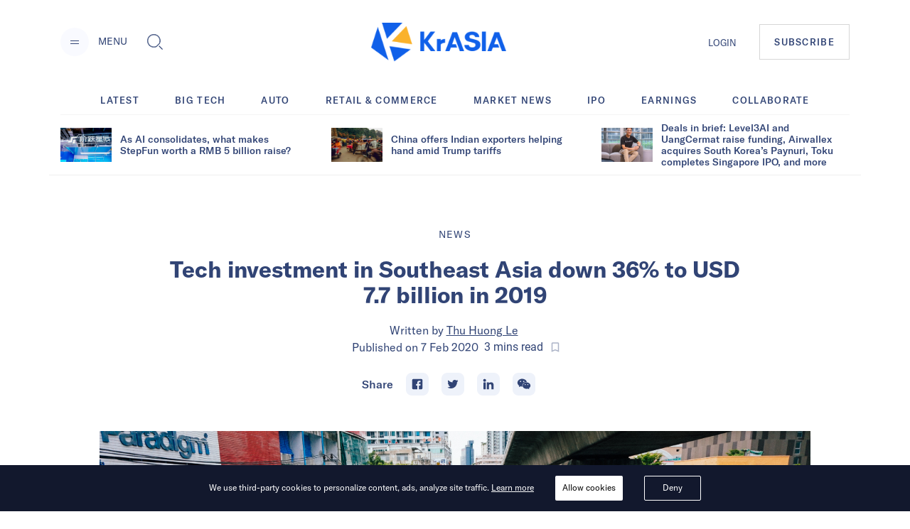

--- FILE ---
content_type: text/html; charset=utf-8
request_url: https://kr-asia.com/tech-investment-in-southeast-asia-down-36-to-usd-7-7-billion-in-2019
body_size: 61813
content:
<!DOCTYPE html><html lang="en"><head><script type="6c65304599b9d1fce1089eb1-text/javascript">
                !function(f,b,e,v,n,t,s)
                {if(f.fbq)return;n=f.fbq=function(){n.callMethod?
                n.callMethod.apply(n,arguments):n.queue.push(arguments)};
                if(!f._fbq)f._fbq=n;n.push=n;n.loaded=!0;n.version='2.0';
                n.queue=[];t=b.createElement(e);t.async=!0;
                t.src=v;s=b.getElementsByTagName(e)[0];
                s.parentNode.insertBefore(t,s)}(window, document,'script',
                'https://connect.facebook.net/en_US/fbevents.js');
                fbq('init', '5233837056672344');
                fbq('track', 'PageView');
              </script><noscript><img height="1" width="1" alt="FB Pixel no script" style="display:none" src="https://www.facebook.com/tr?id=5233837056672344&amp;ev=PageView&amp;noscript=1"/></noscript><script type="6c65304599b9d1fce1089eb1-text/javascript">
                (function(w,d,s,l,i){w[l]=w[l]||[];w[l].push({'gtm.start':
                new Date().getTime(),event:'gtm.js'});var f=d.getElementsByTagName(s)[0],
                j=d.createElement(s),dl=l!='dataLayer'?'&l='+l:'';j.async=true;j.src=
                'https://www.googletagmanager.com/gtm.js?id='+i+dl;f.parentNode.insertBefore(j,f);
                })(window,document,'script','dataLayer','GTM-MV5HFPF');
              </script><meta name="viewport" content="width=device-width"/><link rel="manifest" href="/manifest.json"/><link rel="apple-touch-icon" sizes="57x57" href="/images/icons/apple-icon-57x57.png"/><link rel="apple-touch-icon" sizes="60x60" href="/images/icons/apple-icon-60x60.png"/><link rel="apple-touch-icon" sizes="72x72" href="/images/icons/apple-icon-72x72.png"/><link rel="apple-touch-icon" sizes="76x76" href="/images/icons/apple-icon-76x76.png"/><link rel="apple-touch-icon" sizes="114x114" href="/images/icons/apple-icon-114x114.png"/><link rel="apple-touch-icon" sizes="120x120" href="/images/icons/apple-icon-120x120.png"/><link rel="apple-touch-icon" sizes="144x144" href="/images/icons/apple-icon-144x144.png"/><link rel="apple-touch-icon" sizes="152x152" href="/images/icons/apple-icon-152x152.png"/><link rel="apple-touch-icon" sizes="180x180" href="/images/icons/apple-icon-180x180.png"/><link rel="icon" type="image/png" sizes="192x192" href="/images/icons/android-icon-192x192.png"/><link rel="icon" type="image/png" sizes="16x16" href="/images/icons/favicon-16x16.png"/><link rel="icon" type="image/png" sizes="32x32" href="/images/icons/favicon-32x32.png"/><link rel="icon" type="image/png" sizes="96x96" href="/images/icons/favicon-96x96.png"/><meta charSet="utf-8"/><meta name="theme-color" content="#ffffff"/><meta property="og:site" content="kr-asia.com"/><meta property="og:site_name" content="KrASIA"/><meta property="twitter:site" content="@KrASIAofficial"/><meta property="twitter:card" content="summary_large_image"/><meta name="mobile-web-app-capable" content="yes"/><meta name="apple-mobile-web-app-capable" content="yes"/><meta name="application-name" content="KrASIA"/><meta name="apple-mobile-web-app-title" content="KrASIA"/><script async="" type="6c65304599b9d1fce1089eb1-application/javascript" src="//anymind360.com/js/5703/ats.js"></script><title>Tech investment in Southeast Asia down 36% to USD 7.7 billion in 2019</title><meta name="description" content="Multi-vertical and online retail remain the most heavily funded categories."/><meta name="robots" content="index, follow, max-snippet:-1, max-image-preview:large, max-video-preview:-1"/><meta property="og:locale" content="en_US"/><meta property="og:type" content="article"/><meta property="og:title" content="Tech investment in Southeast Asia down 36% to USD 7.7 billion in 2019"/><meta property="og:description" content="Multi-vertical and online retail remain the most heavily funded categories."/><meta property="og:url" content="https://kr-asia.com/tech-investment-in-southeast-asia-down-36-to-usd-7-7-billion-in-2019"/><meta property="og:site_name" content="KrASIA"/><meta property="article:publisher" content="https://www.facebook.com/KrASIAofficial/"/><meta property="article:published_time" content="2020-02-07T01:05:49+00:00"/><meta property="article:modified_time" content="2020-02-07T01:10:31+00:00"/><meta property="og:image" content="https://console.kr-asia.com/wp-content/uploads/2020/02/connor-williams-m2TKgpU3cvc-unsplash-1024x682.jpg"/><meta property="og:image:width" content="1024"/><meta property="og:image:height" content="682"/><meta property="og:image:type" content="image/jpeg"/><meta name="author" content="Thu Huong Le"/><meta name="twitter:card" content="summary_large_image"/><meta name="twitter:creator" content="@KrASIAofficial"/><meta name="twitter:site" content="@KrASIAofficial"/><meta name="twitter:label1" content="Written by"/><meta name="twitter:data1" content="Thu Huong Le"/><meta name="twitter:label2" content="Est. reading time"/><meta name="twitter:data2" content="3 minutes"/><link rel="canonical" href="https://kr-asia.com/tech-investment-in-southeast-asia-down-36-to-usd-7-7-billion-in-2019"/><script type="application/ld+json">{"@context":"https://schema.org","@graph":[{"@type":"WebPage","@id":"https://kr-asia.com/tech-investment-in-southeast-asia-down-36-to-usd-7-7-billion-in-2019","url":"https://kr-asia.com/tech-investment-in-southeast-asia-down-36-to-usd-7-7-billion-in-2019","name":"Tech investment in Southeast Asia down 36% to USD 7.7 billion in 2019","isPartOf":{"@id":"https://kr-asia.com/#website"},"datePublished":"2020-02-07T01:05:49+00:00","dateModified":"2020-02-07T01:10:31+00:00","author":{"@id":"https://kr-asia.com/#/schema/person/21efad0472a43c257bb7a9431cbef1b6"},"description":"Multi-vertical and online retail remain the most heavily funded categories.","breadcrumb":{"@id":"https://kr-asia.com/tech-investment-in-southeast-asia-down-36-to-usd-7-7-billion-in-2019#breadcrumb"},"inLanguage":"en-US","potentialAction":[{"@type":"ReadAction","target":["https://kr-asia.com/tech-investment-in-southeast-asia-down-36-to-usd-7-7-billion-in-2019"]}]},{"@type":"BreadcrumbList","@id":"https://kr-asia.com/tech-investment-in-southeast-asia-down-36-to-usd-7-7-billion-in-2019#breadcrumb","itemListElement":[{"@type":"ListItem","position":1,"name":"Home","item":"https://kr-asia.com/"},{"@type":"ListItem","position":2,"name":"Tech investment in Southeast Asia down 36% to USD 7.7 billion in 2019"}]},{"@type":"WebSite","@id":"https://kr-asia.com/#website","url":"https://kr-asia.com/","name":"KrASIA","description":"Decoding China&#039;s tech and business pulse","potentialAction":[{"@type":"SearchAction","target":{"@type":"EntryPoint","urlTemplate":"https://kr-asia.com/?s={search_term_string}"},"query-input":"required name=search_term_string"}],"inLanguage":"en-US"},{"@type":"Person","@id":"https://kr-asia.com/#/schema/person/21efad0472a43c257bb7a9431cbef1b6","name":"Thu Huong Le","image":{"@type":"ImageObject","inLanguage":"en-US","@id":"https://kr-asia.com/#/schema/person/image/","url":"https://secure.gravatar.com/avatar/cf65d5f5fb936ac7310c09857d9d9c09?s=96&d=blank&r=g","contentUrl":"https://secure.gravatar.com/avatar/cf65d5f5fb936ac7310c09857d9d9c09?s=96&d=blank&r=g","caption":"Thu Huong Le"},"url":"https://kr-asia.com/author/huong-le-thu"}]}</script><link rel="amphtml" href="https://amp.kr-asia.com/tech-investment-in-southeast-asia-down-36-to-usd-7-7-billion-in-2019"/><meta name="next-head-count" content="53"/><link rel="preload" href="/_next/static/css/71fdf5a1bb678b0f9bcf.css" as="style"/><link rel="stylesheet" href="/_next/static/css/71fdf5a1bb678b0f9bcf.css"/><link rel="preload" href="/_next/static/chunks/main-1cf04f4cc09e991a0ccc.js" as="script"/><link rel="preload" href="/_next/static/chunks/webpack-f90d187fdec3a0bbafdb.js" as="script"/><link rel="preload" href="/_next/static/chunks/framework.e1091248ddbd2b9ca91f.js" as="script"/><link rel="preload" href="/_next/static/chunks/a1d3aec4.63b543c7edeac07fb22a.js" as="script"/><link rel="preload" href="/_next/static/chunks/baedf866.94997f33d6b691acba25.js" as="script"/><link rel="preload" href="/_next/static/chunks/c5c6e57c.94592348236abc7629ce.js" as="script"/><link rel="preload" href="/_next/static/chunks/c843e82f5b8fb0ae4a5322fd28f23c5339dcba8c.222ee85922c33e83ed30.js" as="script"/><link rel="preload" href="/_next/static/chunks/7dfb89a03a5f2a77d6d050f25885953d1e2b8056.c32761084b287b7a26bb.js" as="script"/><link rel="preload" href="/_next/static/chunks/a8b9b67dee2d274df6a21a8751c4a45e73ecdd32.06a205f83c5f5314629a.js" as="script"/><link rel="preload" href="/_next/static/chunks/226be3fefd89c9abc8177f4402f011f66b9cd66f.f8e4b12225ed029e9c01.js" as="script"/><link rel="preload" href="/_next/static/chunks/4c31a6f94cd6042b66a59f2ac40aa63136954e39.a382c56b38ceac9508cb.js" as="script"/><link rel="preload" href="/_next/static/chunks/pages/_app-802ffc5d60ec27a00b1d.js" as="script"/><link rel="preload" href="/_next/static/chunks/6d010720153a43156e655ae52d9885e5e817e489.75ef5aac8472076f06ac.js" as="script"/><link rel="preload" href="/_next/static/chunks/d19b81678af42d49f313d03e0ff6f659f1fa551f.b753d865c300a55ba52f.js" as="script"/><link rel="preload" href="/_next/static/chunks/10.7e4c9faeeb4f37101706.js" as="script"/><link rel="preload" href="/_next/static/chunks/ae6e4829caf0c55dfa8002852465e549f9bcda24.7cb4a390c927e68a9007.js" as="script"/><link rel="preload" href="/_next/static/chunks/c7a933e60e7d03227de7de3d592c38ed24fef3a2.43611ebc4f62e26d50b5.js" as="script"/><link rel="preload" href="/_next/static/chunks/ae1caa598771893d9b443d6a7c967071246af392.bcadf35740d1d861cfb7.js" as="script"/><link rel="preload" href="/_next/static/chunks/f75f16a9502275e8fe89fb682a71bb02beeadf3d.05416641b587684fdff1.js" as="script"/><link rel="preload" href="/_next/static/chunks/a1627d7545e2958d26910b67f6525e284af3b4f7.6689970a8ad3df095798.js" as="script"/><link rel="preload" href="/_next/static/chunks/c1b84e4997a33d8254c0645cb9b218d866d58d1a.4c75934525a9618d8eaf.js" as="script"/><link rel="preload" href="/_next/static/chunks/7bbd385c3af0ca0565e2587a97101b45641dd92f.1771ed15fea56408712f.js" as="script"/><link rel="preload" href="/_next/static/chunks/pages/%5Bslug%5D-7f9bc3ff5d1bfcb831e4.js" as="script"/></head><body><div id="__next"><style data-emotion="css-global 1syi0wy">html{line-height:1.5;-webkit-text-size-adjust:100%;font-family:system-ui,sans-serif;-webkit-font-smoothing:antialiased;text-rendering:optimizeLegibility;-moz-osx-font-smoothing:grayscale;touch-action:manipulation;}body{position:relative;min-height:100%;font-feature-settings:'kern';}*,*::before,*::after{border-width:0;border-style:solid;box-sizing:border-box;}main{display:block;}hr{border-top-width:1px;box-sizing:content-box;height:0;overflow:visible;}pre,code,kbd,samp{font-family:SFMono-Regular,Menlo,Monaco,Consolas,monospace;font-size:1em;}a{background-color:transparent;color:inherit;-webkit-text-decoration:inherit;text-decoration:inherit;}abbr[title]{border-bottom:none;-webkit-text-decoration:underline;text-decoration:underline;-webkit-text-decoration:underline dotted;-webkit-text-decoration:underline dotted;text-decoration:underline dotted;}b,strong{font-weight:bold;}small{font-size:80%;}sub,sup{font-size:75%;line-height:0;position:relative;vertical-align:baseline;}sub{bottom:-0.25em;}sup{top:-0.5em;}img{border-style:none;}button,input,optgroup,select,textarea{font-family:inherit;font-size:100%;line-height:1.15;margin:0;}button,input{overflow:visible;}button,select{text-transform:none;}button::-moz-focus-inner,[type="button"]::-moz-focus-inner,[type="reset"]::-moz-focus-inner,[type="submit"]::-moz-focus-inner{border-style:none;padding:0;}fieldset{padding:0.35em 0.75em 0.625em;}legend{box-sizing:border-box;color:inherit;display:table;max-width:100%;padding:0;white-space:normal;}progress{vertical-align:baseline;}textarea{overflow:auto;}[type="checkbox"],[type="radio"]{box-sizing:border-box;padding:0;}[type="number"]::-webkit-inner-spin-button,[type="number"]::-webkit-outer-spin-button{-webkit-appearance:none!important;}input[type="number"]{-moz-appearance:textfield;}[type="search"]{-webkit-appearance:textfield;outline-offset:-2px;}[type="search"]::-webkit-search-decoration{-webkit-appearance:none!important;}::-webkit-file-upload-button{-webkit-appearance:button;font:inherit;}details{display:block;}summary{display:-webkit-box;display:-webkit-list-item;display:-ms-list-itembox;display:list-item;}template{display:none;}[hidden]{display:none!important;}body,blockquote,dl,dd,h1,h2,h3,h4,h5,h6,hr,figure,p,pre{margin:0;}button{background:transparent;padding:0;}fieldset{margin:0;padding:0;}ol,ul{margin:0;padding:0;}textarea{resize:vertical;}button,[role="button"]{cursor:pointer;}button::-moz-focus-inner{border:0!important;}table{border-collapse:collapse;}h1,h2,h3,h4,h5,h6{font-size:inherit;font-weight:inherit;}button,input,optgroup,select,textarea{padding:0;line-height:inherit;color:inherit;}img,svg,video,canvas,audio,iframe,embed,object{display:block;vertical-align:middle;}img,video{max-width:100%;height:auto;}[data-js-focus-visible] :focus:not([data-focus-visible-added]){outline:none;box-shadow:none;}select::-ms-expand{display:none;}</style><style data-emotion="css-global 1l25ru4">body{font-family:GT America;color:#314475;background:#FFFFFF;-webkit-transition:background-color 0.2s;transition:background-color 0.2s;line-height:1.5;background-color:#fff;}*::-webkit-input-placeholder{color:#A0AEC0;}*::-moz-placeholder{color:#A0AEC0;}*:-ms-input-placeholder{color:#A0AEC0;}*::placeholder{color:#A0AEC0;}*,*::before,::after{border-color:#E2E8F0;word-wrap:break-word;}</style><div class="css-0"><style data-emotion="css 10p98jm">.css-10p98jm{display:-webkit-box;display:-webkit-flex;display:-ms-flexbox;display:flex;-webkit-flex-direction:column;-ms-flex-direction:column;flex-direction:column;background:#fff;}</style><header class="css-10p98jm"><style data-emotion="css 11y6r82">.css-11y6r82{width:100%;margin-left:auto;margin-right:auto;max-width:1600px;padding-left:16px;padding-right:16px;padding-top:15px;padding-bottom:15px;display:grid;grid-template-columns:repeat(3, 1fr);-webkit-box-pack:justify;-webkit-justify-content:space-between;justify-content:space-between;-webkit-align-items:center;-webkit-box-align:center;-ms-flex-align:center;align-items:center;}@media screen and (min-width: 30em){.css-11y6r82{padding-left:50px;padding-right:50px;}}@media screen and (min-width: 48em){.css-11y6r82{padding-left:50px;padding-right:50px;padding-top:32px;padding-bottom:32px;}}@media screen and (min-width: 62em){.css-11y6r82{padding-left:85px;padding-right:85px;display:-webkit-box;display:-webkit-flex;display:-ms-flexbox;display:flex;}}</style><div class="chakra-container css-11y6r82"><style data-emotion="css yyk66a">.css-yyk66a{-webkit-align-items:center;-webkit-box-align:center;-ms-flex-align:center;align-items:center;}@media screen and (min-width: 62em){.css-yyk66a{display:-webkit-box;display:-webkit-flex;display:-ms-flexbox;display:flex;}}</style><div data-id="2121" class="css-yyk66a"><style data-emotion="css 1ehrzye">.css-1ehrzye{display:none;font-size:14px;line-height:17px;}@media screen and (min-width: 48em){.css-1ehrzye{display:block;}}</style><div class="css-1ehrzye"><style data-emotion="css u8n9sl">.css-u8n9sl{display:-webkit-inline-box;display:-webkit-inline-flex;display:-ms-inline-flexbox;display:inline-flex;-webkit-appearance:none;-moz-appearance:none;-ms-appearance:none;appearance:none;-webkit-align-items:center;-webkit-box-align:center;-ms-flex-align:center;align-items:center;-webkit-box-pack:center;-ms-flex-pack:center;-webkit-justify-content:center;justify-content:center;-webkit-transition:all 250ms;transition:all 250ms;-webkit-user-select:none;-moz-user-select:none;-ms-user-select:none;user-select:none;position:relative;white-space:nowrap;vertical-align:middle;outline:none;width:auto;line-height:1.2;border-radius:50%;font-weight:600;height:2.5rem;min-width:2.5rem;font-size:36px;padding-left:1rem;padding-right:1rem;padding:0;margin-right:13px;background-color:#F9FAFF;color:#1067F0;}.css-u8n9sl:focus,.css-u8n9sl[data-focus]{box-shadow:0 0 0 3px rgba(66, 153, 225, 0.6);}.css-u8n9sl[disabled],.css-u8n9sl[disabled]:focus,.css-u8n9sl[disabled]:hover,.css-u8n9sl[aria-disabled=true],.css-u8n9sl[aria-disabled=true]:focus,.css-u8n9sl[aria-disabled=true]:hover,.css-u8n9sl[data-disabled],.css-u8n9sl[data-disabled]:focus,.css-u8n9sl[data-disabled]:hover{opacity:0.4;cursor:not-allowed;box-shadow:none;}.css-u8n9sl:hover[disabled],.css-u8n9sl[data-hover][disabled],.css-u8n9sl:hover[disabled]:focus,.css-u8n9sl[data-hover][disabled]:focus,.css-u8n9sl:hover[disabled]:hover,.css-u8n9sl[data-hover][disabled]:hover,.css-u8n9sl:hover[aria-disabled=true],.css-u8n9sl[data-hover][aria-disabled=true],.css-u8n9sl:hover[aria-disabled=true]:focus,.css-u8n9sl[data-hover][aria-disabled=true]:focus,.css-u8n9sl:hover[aria-disabled=true]:hover,.css-u8n9sl[data-hover][aria-disabled=true]:hover,.css-u8n9sl:hover[data-disabled],.css-u8n9sl[data-hover][data-disabled],.css-u8n9sl:hover[data-disabled]:focus,.css-u8n9sl[data-hover][data-disabled]:focus,.css-u8n9sl:hover[data-disabled]:hover,.css-u8n9sl[data-hover][data-disabled]:hover{background:initial;}@media screen and (min-width: 30em){.css-u8n9sl{font-size:48px;}}</style><button type="button" class="chakra-button css-u8n9sl" aria-label="Menu"><svg width="24" height="24" viewBox="0 0 24 24" fill="currentColor" color="#314475" aria-hidden="true" focusable="false"><path d="M6 14h12v1H6zM6 10h12v1H6z"></path></svg></button><style data-emotion="css 6n7j50">.css-6n7j50{display:inline;}</style><div class="css-6n7j50">MENU</div></div><style data-emotion="css 1748px8">.css-1748px8{display:none;margin-left:19px;}@media screen and (min-width: 62em){.css-1748px8{display:-webkit-inline-box;display:-webkit-inline-flex;display:-ms-inline-flexbox;display:inline-flex;}}</style><div class="css-1748px8"><style data-emotion="css xc5h29">.css-xc5h29{display:-webkit-inline-box;display:-webkit-inline-flex;display:-ms-inline-flexbox;display:inline-flex;-webkit-appearance:none;-moz-appearance:none;-ms-appearance:none;appearance:none;-webkit-align-items:center;-webkit-box-align:center;-ms-flex-align:center;align-items:center;-webkit-box-pack:center;-ms-flex-pack:center;-webkit-justify-content:center;justify-content:center;-webkit-transition:all 250ms;transition:all 250ms;-webkit-user-select:none;-moz-user-select:none;-ms-user-select:none;user-select:none;position:relative;white-space:nowrap;vertical-align:middle;outline:none;width:auto;line-height:1.2;border-radius:0.375rem;font-weight:600;height:2.5rem;min-width:2.5rem;font-size:24px;padding-left:1rem;padding-right:1rem;padding:0;}.css-xc5h29:focus,.css-xc5h29[data-focus]{box-shadow:0 0 0 3px rgba(66, 153, 225, 0.6);}.css-xc5h29[disabled],.css-xc5h29[disabled]:focus,.css-xc5h29[disabled]:hover,.css-xc5h29[aria-disabled=true],.css-xc5h29[aria-disabled=true]:focus,.css-xc5h29[aria-disabled=true]:hover,.css-xc5h29[data-disabled],.css-xc5h29[data-disabled]:focus,.css-xc5h29[data-disabled]:hover{opacity:0.4;cursor:not-allowed;box-shadow:none;}.css-xc5h29:hover[disabled],.css-xc5h29[data-hover][disabled],.css-xc5h29:hover[disabled]:focus,.css-xc5h29[data-hover][disabled]:focus,.css-xc5h29:hover[disabled]:hover,.css-xc5h29[data-hover][disabled]:hover,.css-xc5h29:hover[aria-disabled=true],.css-xc5h29[data-hover][aria-disabled=true],.css-xc5h29:hover[aria-disabled=true]:focus,.css-xc5h29[data-hover][aria-disabled=true]:focus,.css-xc5h29:hover[aria-disabled=true]:hover,.css-xc5h29[data-hover][aria-disabled=true]:hover,.css-xc5h29:hover[data-disabled],.css-xc5h29[data-hover][data-disabled],.css-xc5h29:hover[data-disabled]:focus,.css-xc5h29[data-hover][data-disabled]:focus,.css-xc5h29:hover[data-disabled]:hover,.css-xc5h29[data-hover][data-disabled]:hover{background:initial;}</style><button type="button" class="chakra-button css-xc5h29" aria-label="Toggle Search"><svg width="1em" height="1em" viewBox="0 0 24 24" fill="currentColor" aria-hidden="true" focusable="false"><path d="M18.134 17.135l-.96.966L22.038 23l.96-.967-4.865-4.898zm-.48.483l4.866 4.899-4.867-4.899zM18.902 14.503c.596-1.27.9-2.63.9-4.039 0-5.218-4.217-9.464-9.4-9.464C5.218 1 1 5.246 1 10.464s4.218 9.464 9.402 9.464c1.411 0 2.77-.308 4.037-.917l.106-.05 4.307-4.351.05-.107zm-4.756 3.89a8.622 8.622 0 01-3.744.849c-4.817 0-8.722-3.93-8.722-8.778 0-4.848 3.905-8.78 8.722-8.78 4.816 0 8.722 3.932 8.722 8.78 0 1.341-.3 2.611-.834 3.747l-4.143 4.182z"></path><path d="M10.402 1.684c-4.817 0-8.722 3.932-8.722 8.78 0 4.848 3.905 8.78 8.722 8.78 1.34 0 2.61-.306 3.745-.848l4.14-4.183a8.773 8.773 0 00.835-3.747c0-4.85-3.904-8.782-8.72-8.782zm7.32 12.128l-3.972 4.011a7.906 7.906 0 01-3.348.735c-4.436 0-8.043-3.631-8.043-8.094 0-4.465 3.607-8.096 8.043-8.096 4.436 0 8.042 3.63 8.042 8.096a8.085 8.085 0 01-.723 3.348z"></path></svg></button></div></div><style data-emotion="css tddfjc">.css-tddfjc{justify-self:center;}</style><a href="/" title="KrASIA Homepage" class="css-tddfjc"><style data-emotion="css ohqml2">.css-ohqml2{width:85px;}@media screen and (min-width: 30em){.css-ohqml2{width:160px;}}@media screen and (min-width: 48em){.css-ohqml2{width:190px;}}</style><img src="/images/logo.png" alt="KrASIA" class="css-ohqml2"/></a><style data-emotion="css p02pnc">.css-p02pnc{display:-webkit-box;display:-webkit-flex;display:-ms-flexbox;display:flex;justify-self:end;-webkit-align-items:center;-webkit-box-align:center;-ms-flex-align:center;align-items:center;}</style><nav aria-label="Main Navigation" class="css-p02pnc"><style data-emotion="css 1qy699g">.css-1qy699g{display:none;}@media screen and (min-width: 48em){.css-1qy699g{display:initial;}}.css-1qy699g>a{font-size:20px;line-height:24px;color:inherit;}@media screen and (min-width: 48em){.css-1qy699g>a{font-size:13px;line-height:16px;}}</style><div class="css-1qy699g"><a href="/sign-in">LOGIN</a></div><style data-emotion="css 29bfu2">.css-29bfu2{display:-webkit-inline-box;display:-webkit-inline-flex;display:-ms-inline-flexbox;display:inline-flex;margin-left:0;}@media screen and (min-width: 30em){.css-29bfu2{margin-left:32px;}}</style><div class="css-29bfu2"><a href="/subscribe"><style data-emotion="css 1d4x22u">.css-1d4x22u{display:-webkit-inline-box;display:-webkit-inline-flex;display:-ms-inline-flexbox;display:inline-flex;-webkit-appearance:none;-moz-appearance:none;-ms-appearance:none;appearance:none;-webkit-align-items:center;-webkit-box-align:center;-ms-flex-align:center;align-items:center;-webkit-box-pack:center;-ms-flex-pack:center;-webkit-justify-content:center;justify-content:center;-webkit-transition:all 250ms;transition:all 250ms;-webkit-user-select:none;-moz-user-select:none;-ms-user-select:none;user-select:none;position:relative;white-space:nowrap;vertical-align:middle;outline:none;width:auto;line-height:16px;border-radius:0;font-weight:500;height:auto;min-width:2.5rem;font-size:10px;padding-left:1rem;padding-right:1rem;padding:0.75rem;border:1px solid #cccc;letter-spacing:0.1em;}.css-1d4x22u:focus,.css-1d4x22u[data-focus]{box-shadow:0 0 0 3px rgba(66, 153, 225, 0.6);}.css-1d4x22u[disabled],.css-1d4x22u[disabled]:focus,.css-1d4x22u[disabled]:hover,.css-1d4x22u[aria-disabled=true],.css-1d4x22u[aria-disabled=true]:focus,.css-1d4x22u[aria-disabled=true]:hover,.css-1d4x22u[data-disabled],.css-1d4x22u[data-disabled]:focus,.css-1d4x22u[data-disabled]:hover{opacity:0.4;cursor:not-allowed;box-shadow:none;}.css-1d4x22u:hover,.css-1d4x22u[data-hover]{color:#FFFFFF;background:#1067F0;}.css-1d4x22u:hover[disabled],.css-1d4x22u[data-hover][disabled],.css-1d4x22u:hover[disabled]:focus,.css-1d4x22u[data-hover][disabled]:focus,.css-1d4x22u:hover[disabled]:hover,.css-1d4x22u[data-hover][disabled]:hover,.css-1d4x22u:hover[aria-disabled=true],.css-1d4x22u[data-hover][aria-disabled=true],.css-1d4x22u:hover[aria-disabled=true]:focus,.css-1d4x22u[data-hover][aria-disabled=true]:focus,.css-1d4x22u:hover[aria-disabled=true]:hover,.css-1d4x22u[data-hover][aria-disabled=true]:hover,.css-1d4x22u:hover[data-disabled],.css-1d4x22u[data-hover][data-disabled],.css-1d4x22u:hover[data-disabled]:focus,.css-1d4x22u[data-hover][data-disabled]:focus,.css-1d4x22u:hover[data-disabled]:hover,.css-1d4x22u[data-hover][data-disabled]:hover{background:initial;}@media screen and (min-width: 30em){.css-1d4x22u{font-size:13px;}}@media screen and (min-width: 48em){.css-1d4x22u{padding:1rem 1.25rem;}}</style><button type="button" class="chakra-button css-1d4x22u">SUBSCRIBE</button></a></div></nav></div></header><main><style data-emotion="css 1yvxk32">.css-1yvxk32{width:100%;margin-left:auto;margin-right:auto;max-width:1600px;padding-left:16px;padding-right:16px;padding-top:40px;padding-bottom:20px;}@media screen and (min-width: 30em){.css-1yvxk32{padding-left:50px;padding-right:50px;}}@media screen and (min-width: 48em){.css-1yvxk32{padding-left:50px;padding-right:50px;}}@media screen and (min-width: 62em){.css-1yvxk32{padding-top:70px;padding-left:85px;padding-right:85px;}}</style><div class="chakra-container css-1yvxk32"><style data-emotion="css 1gv9obu">.css-1gv9obu{max-width:1000px;margin-right:auto;margin-left:auto;}</style><div class="css-1gv9obu"><style data-emotion="css 8atqhb">.css-8atqhb{width:100%;}</style><div class="css-8atqhb"><article class="css-0"><style data-emotion="css xi606m">.css-xi606m{text-align:center;}</style><header class="css-xi606m"><style data-emotion="css 13m3i08">.css-13m3i08{text-transform:uppercase;font-style:normal;font-weight:400;font-size:14px;line-height:18px;letter-spacing:0.1em;}</style><a href="/topic/news" class="css-13m3i08"><span>News</span></a><style data-emotion="css 1u4bbsc">.css-1u4bbsc{font-style:normal;font-weight:700;font-size:26px;line-height:28px;margin-left:auto;margin-right:auto;margin-top:16px;}@media screen and (min-width: 48em){.css-1u4bbsc{max-width:840px;margin-top:20px;}}@media screen and (min-width: 62em){.css-1u4bbsc{font-size:32px;line-height:36px;}}</style><h1 class="css-1u4bbsc"><span>Tech investment in Southeast Asia down 36% to USD 7.7 billion in 2019</span></h1><style data-emotion="css y9cs10">.css-y9cs10{font-size:18px;line-height:24px;margin-top:16px;text-align:center;font-weight:400;}@media screen and (min-width: 48em){.css-y9cs10{font-size:16px;line-height:24px;margin-top:20px;}}</style><p class="css-y9cs10">Written by<!-- --> <style data-emotion="css 15jcovi">.css-15jcovi{-webkit-text-decoration:underline;text-decoration:underline;display:block;}@media screen and (min-width: 48em){.css-15jcovi{display:inline;}}</style><a href="/author/huong-le-thu" class="css-15jcovi">Thu Huong Le</a> <style data-emotion="css yfgmme">.css-yfgmme{margin-left:5px;display:-webkit-box;display:-webkit-flex;display:-ms-flexbox;display:flex;-webkit-box-pack:center;-ms-flex-pack:center;-webkit-justify-content:center;justify-content:center;}</style><span class="css-yfgmme">Published on <time dateTime="2020-02-07T01:05:49.000Z">7 Feb 2020</time>  <style data-emotion="css 1mlvrfn">.css-1mlvrfn{font-family:Roboto;font-size:16px;line-height:24px;}</style><span class="css-1mlvrfn">3<!-- --> mins<!-- --> read</span><style data-emotion="css 1pzjc6w">.css-1pzjc6w{display:-webkit-inline-box;display:-webkit-inline-flex;display:-ms-inline-flexbox;display:inline-flex;-webkit-appearance:none;-moz-appearance:none;-ms-appearance:none;appearance:none;-webkit-align-items:center;-webkit-box-align:center;-ms-flex-align:center;align-items:center;-webkit-box-pack:center;-ms-flex-pack:center;-webkit-justify-content:center;justify-content:center;-webkit-transition:all 250ms;transition:all 250ms;-webkit-user-select:none;-moz-user-select:none;-ms-user-select:none;user-select:none;position:relative;white-space:nowrap;vertical-align:middle;outline:none;width:auto;line-height:inherit;border-radius:0;font-weight:600;height:32px;min-width:0;font-size:24px;padding-left:1rem;padding-right:1rem;background:none;color:inherit;margin:0;padding:0;margin-left:8px;}.css-1pzjc6w:focus,.css-1pzjc6w[data-focus]{box-shadow:0 0 0 3px rgba(66, 153, 225, 0.6);}.css-1pzjc6w[disabled],.css-1pzjc6w[disabled]:focus,.css-1pzjc6w[disabled]:hover,.css-1pzjc6w[aria-disabled=true],.css-1pzjc6w[aria-disabled=true]:focus,.css-1pzjc6w[aria-disabled=true]:hover,.css-1pzjc6w[data-disabled],.css-1pzjc6w[data-disabled]:focus,.css-1pzjc6w[data-disabled]:hover{opacity:0.4;cursor:not-allowed;box-shadow:none;}.css-1pzjc6w:hover[disabled],.css-1pzjc6w[data-hover][disabled],.css-1pzjc6w:hover[disabled]:focus,.css-1pzjc6w[data-hover][disabled]:focus,.css-1pzjc6w:hover[disabled]:hover,.css-1pzjc6w[data-hover][disabled]:hover,.css-1pzjc6w:hover[aria-disabled=true],.css-1pzjc6w[data-hover][aria-disabled=true],.css-1pzjc6w:hover[aria-disabled=true]:focus,.css-1pzjc6w[data-hover][aria-disabled=true]:focus,.css-1pzjc6w:hover[aria-disabled=true]:hover,.css-1pzjc6w[data-hover][aria-disabled=true]:hover,.css-1pzjc6w:hover[data-disabled],.css-1pzjc6w[data-hover][data-disabled],.css-1pzjc6w:hover[data-disabled]:focus,.css-1pzjc6w[data-hover][data-disabled]:focus,.css-1pzjc6w:hover[data-disabled]:hover,.css-1pzjc6w[data-hover][data-disabled]:hover{background:initial;}@media screen and (min-width: 62em){.css-1pzjc6w{font-size:18px;height:24px;}}</style><button disabled="" type="button" class="chakra-button css-1pzjc6w" aria-label="Bookmark this article"><svg width="1em" height="1em" viewBox="0 0 24 24" fill="currentColor"><path d="M0 0h24v24H0z" fill="none"></path><path d="M17 3H7c-1.1 0-1.99.9-1.99 2L5 21l7-3 7 3V5c0-1.1-.9-2-2-2zm0 15l-5-2.18L7 18V5h10v13z"></path></svg></button></span></p><style data-emotion="css 1hh61a1">.css-1hh61a1{margin-top:18px;display:-webkit-box;display:-webkit-flex;display:-ms-flexbox;display:flex;-webkit-box-pack:center;-ms-flex-pack:center;-webkit-justify-content:center;justify-content:center;-webkit-align-items:center;-webkit-box-align:center;-ms-flex-align:center;align-items:center;-webkit-box-flex-wrap:wrap;-webkit-flex-wrap:wrap;-ms-flex-wrap:wrap;flex-wrap:wrap;}@media screen and (min-width: 30em){.css-1hh61a1{margin-top:24px;}}</style><div class="css-1hh61a1"><style data-emotion="css uyl1og">.css-uyl1og{margin-right:9px;font-weight:500;font-size:1rem;line-height:24px;}</style><div class="css-uyl1og">Share</div><style data-emotion="css 1ucp3rq">.css-1ucp3rq{display:-webkit-box;display:-webkit-flex;display:-ms-flexbox;display:flex;-webkit-box-pack:center;-ms-flex-pack:center;-webkit-justify-content:center;justify-content:center;margin-right:9px;}</style><div class="css-1ucp3rq"><style data-emotion="css 1tmp333">.css-1tmp333{display:-webkit-inline-box;display:-webkit-inline-flex;display:-ms-inline-flexbox;display:inline-flex;-webkit-appearance:none;-moz-appearance:none;-ms-appearance:none;appearance:none;-webkit-align-items:center;-webkit-box-align:center;-ms-flex-align:center;align-items:center;-webkit-box-pack:center;-ms-flex-pack:center;-webkit-justify-content:center;justify-content:center;-webkit-transition:all 250ms;transition:all 250ms;-webkit-user-select:none;-moz-user-select:none;-ms-user-select:none;user-select:none;position:relative;white-space:nowrap;vertical-align:middle;outline:none;width:32px;line-height:inherit;border-radius:8px;font-weight:600;height:32px;min-width:0;font-size:16px;padding-left:1rem;padding-right:1rem;background:none;color:#314475;margin:0;padding:0;margin-left:9px;margin-right:9px;text-align:center;background-color:#EEF2FA;}.css-1tmp333:focus,.css-1tmp333[data-focus]{box-shadow:0 0 0 3px rgba(66, 153, 225, 0.6);}.css-1tmp333[disabled],.css-1tmp333[disabled]:focus,.css-1tmp333[disabled]:hover,.css-1tmp333[aria-disabled=true],.css-1tmp333[aria-disabled=true]:focus,.css-1tmp333[aria-disabled=true]:hover,.css-1tmp333[data-disabled],.css-1tmp333[data-disabled]:focus,.css-1tmp333[data-disabled]:hover{opacity:0.4;cursor:not-allowed;box-shadow:none;}.css-1tmp333:hover[disabled],.css-1tmp333[data-hover][disabled],.css-1tmp333:hover[disabled]:focus,.css-1tmp333[data-hover][disabled]:focus,.css-1tmp333:hover[disabled]:hover,.css-1tmp333[data-hover][disabled]:hover,.css-1tmp333:hover[aria-disabled=true],.css-1tmp333[data-hover][aria-disabled=true],.css-1tmp333:hover[aria-disabled=true]:focus,.css-1tmp333[data-hover][aria-disabled=true]:focus,.css-1tmp333:hover[aria-disabled=true]:hover,.css-1tmp333[data-hover][aria-disabled=true]:hover,.css-1tmp333:hover[data-disabled],.css-1tmp333[data-hover][data-disabled],.css-1tmp333:hover[data-disabled]:focus,.css-1tmp333[data-hover][data-disabled]:focus,.css-1tmp333:hover[data-disabled]:hover,.css-1tmp333[data-hover][data-disabled]:hover{background:initial;}</style><button type="button" class="chakra-button css-1tmp333" aria-label="Facebook"><svg width="1em" height="1em" viewBox="0 0 24 24" fill="currentColor"><path d="M20.036 1H3.965A2.964 2.964 0 001 3.964v16.071A2.964 2.964 0 003.964 23h7.926l.014-7.862H9.86a.482.482 0 01-.481-.48l-.01-2.534a.482.482 0 01.482-.484h2.039V9.19c0-2.842 1.735-4.389 4.27-4.389h2.08c.267 0 .482.216.482.482v2.137a.483.483 0 01-.482.482h-1.276c-1.379 0-1.646.656-1.646 1.617v2.12h3.03c.288 0 .512.252.478.539l-.3 2.534a.482.482 0 01-.479.425h-2.715L15.319 23h4.717A2.964 2.964 0 0023 20.036V3.964A2.964 2.964 0 0020.036 1z"></path></svg></button><button type="button" class="chakra-button css-1tmp333" aria-label="Twitter"><svg width="1em" height="1em" viewBox="0 0 24 24" fill="currentColor"><path d="M22.65 5.094a8.82 8.82 0 01-1.517.503 4.636 4.636 0 001.248-1.955c.07-.214-.166-.399-.362-.285a8.825 8.825 0 01-2.32.942.608.608 0 01-.55-.134A4.787 4.787 0 0016.01 3c-.5 0-1.006.077-1.503.228-1.537.47-2.724 1.717-3.097 3.257a4.906 4.906 0 00-.112 1.718.164.164 0 01-.043.13.179.179 0 01-.131.059h-.017a12.5 12.5 0 01-8.547-4.493.25.25 0 00-.407.031c-.42.71-.642 1.52-.642 2.346 0 1.264.516 2.456 1.414 3.325a4.292 4.292 0 01-1.082-.412.248.248 0 00-.369.21c-.023 1.88 1.095 3.552 2.77 4.304a4.354 4.354 0 01-.9-.074.245.245 0 00-.282.314c.543 1.67 2.005 2.901 3.754 3.18a8.857 8.857 0 01-4.902 1.465h-.548a.362.362 0 00-.356.269.368.368 0 00.18.408A13.187 13.187 0 007.733 21c2.01 0 3.891-.392 5.59-1.166a12.333 12.333 0 004.09-3.015 13.17 13.17 0 002.505-4.126 12.85 12.85 0 00.851-4.516v-.07c0-.24.11-.466.302-.619a9.274 9.274 0 001.886-2.036c.138-.202-.08-.457-.307-.358z"></path></svg></button><button type="button" class="chakra-button css-1tmp333" aria-label="Linkedin"><svg width="1em" height="1em" viewBox="0 0 24 24" fill="currentColor"><path d="M6.363 22.257c0 .41-.334.743-.748.743H2.432a.746.746 0 01-.748-.743V9c0-.41.335-.743.748-.743h3.184c.413 0 .748.332.748.743v13.256zM4.024 7.009A3.015 3.015 0 007.05 4.004 3.015 3.015 0 004.024 1 3.015 3.015 0 001 4.004 3.015 3.015 0 004.024 7.01zM23 22.317a.685.685 0 01-.688.683h-3.416a.685.685 0 01-.687-.683v-6.218c0-.928.273-4.065-2.44-4.065-2.106 0-2.533 2.148-2.618 3.111v7.172a.685.685 0 01-.688.683H9.159a.685.685 0 01-.688-.683V8.94c0-.377.308-.683.688-.683h3.304c.38 0 .688.306.688.683v1.156c.78-1.163 1.94-2.062 4.41-2.062 5.47 0 5.439 5.077 5.439 7.866v6.416z"></path></svg></button><style data-emotion="css 2r7lcl">.css-2r7lcl{display:-webkit-inline-box;display:-webkit-inline-flex;display:-ms-inline-flexbox;display:inline-flex;-webkit-appearance:none;-moz-appearance:none;-ms-appearance:none;appearance:none;-webkit-align-items:center;-webkit-box-align:center;-ms-flex-align:center;align-items:center;-webkit-box-pack:center;-ms-flex-pack:center;-webkit-justify-content:center;justify-content:center;-webkit-transition:all 250ms;transition:all 250ms;-webkit-user-select:none;-moz-user-select:none;-ms-user-select:none;user-select:none;position:relative;white-space:nowrap;vertical-align:middle;outline:none;width:32px;line-height:inherit;border-radius:8px;font-weight:600;height:32px;min-width:0;font-size:20px;padding-left:1rem;padding-right:1rem;background:none;color:#314475;margin:0;padding:0;margin-left:9px;margin-right:9px;text-align:center;background-color:#EEF2FA;}.css-2r7lcl:focus,.css-2r7lcl[data-focus]{box-shadow:0 0 0 3px rgba(66, 153, 225, 0.6);}.css-2r7lcl[disabled],.css-2r7lcl[disabled]:focus,.css-2r7lcl[disabled]:hover,.css-2r7lcl[aria-disabled=true],.css-2r7lcl[aria-disabled=true]:focus,.css-2r7lcl[aria-disabled=true]:hover,.css-2r7lcl[data-disabled],.css-2r7lcl[data-disabled]:focus,.css-2r7lcl[data-disabled]:hover{opacity:0.4;cursor:not-allowed;box-shadow:none;}.css-2r7lcl:hover[disabled],.css-2r7lcl[data-hover][disabled],.css-2r7lcl:hover[disabled]:focus,.css-2r7lcl[data-hover][disabled]:focus,.css-2r7lcl:hover[disabled]:hover,.css-2r7lcl[data-hover][disabled]:hover,.css-2r7lcl:hover[aria-disabled=true],.css-2r7lcl[data-hover][aria-disabled=true],.css-2r7lcl:hover[aria-disabled=true]:focus,.css-2r7lcl[data-hover][aria-disabled=true]:focus,.css-2r7lcl:hover[aria-disabled=true]:hover,.css-2r7lcl[data-hover][aria-disabled=true]:hover,.css-2r7lcl:hover[data-disabled],.css-2r7lcl[data-hover][data-disabled],.css-2r7lcl:hover[data-disabled]:focus,.css-2r7lcl[data-hover][data-disabled]:focus,.css-2r7lcl:hover[data-disabled]:hover,.css-2r7lcl[data-hover][data-disabled]:hover{background:initial;}</style><button type="button" class="chakra-button css-2r7lcl" aria-label="WhatsApp"><svg width="1em" height="1em" viewBox="0 0 24 24" fill="currentColor"><path fill-rule="evenodd" clip-rule="evenodd" d="M20.708 18.623C22.102 17.626 23 16.14 23 14.498c0-3.02-2.97-5.459-6.628-5.459-3.657 0-6.627 2.448-6.627 5.459 0 3.02 2.97 5.458 6.627 5.458.761 0 1.486-.109 2.164-.299l.192-.027c.129 0 .239.036.349.1l1.448.825.128.045c.12 0 .22-.1.22-.218l-.036-.163-.303-1.106-.027-.136a.518.518 0 01.201-.354zM8.957 3C4.557 3 1 5.938 1 9.556c0 1.977 1.072 3.754 2.75 4.95a.51.51 0 01.22.427l-.028.163-.357 1.324-.046.19c0 .145.12.263.266.263l.156-.045 1.741-.997a.842.842 0 01.422-.118l.239.036a9.683 9.683 0 002.594.363l.44-.01a4.955 4.955 0 01-.266-1.604c0-3.301 3.245-5.976 7.25-5.976l.431.01C16.207 5.393 12.918 3 8.957 3zm5.206 10.618a.876.876 0 01-.88-.87c0-.481.395-.87.88-.87.486 0 .88.389.88.87 0 .48-.394.87-.88.87zm4.419 0a.875.875 0 01-.88-.87c0-.481.394-.87.88-.87.485 0 .88.389.88.87 0 .48-.395.87-.88.87zM6.298 8.504a1.058 1.058 0 01-1.063-1.052c0-.58.477-1.052 1.063-1.052.587 0 1.064.472 1.064 1.052 0 .58-.477 1.052-1.064 1.052zm5.308 0a1.058 1.058 0 01-1.063-1.052c0-.58.476-1.052 1.063-1.052s1.063.472 1.063 1.052a1.064 1.064 0 01-1.063 1.052z"></path></svg></button></div></div></header><figure class="css-0"><style data-emotion="css 100op95">.css-100op95{margin-top:40px;}@media screen and (min-width: 30em){.css-100op95{margin-top:50px;}}@media screen and (min-width: 48em){.css-100op95{height:495px;}}</style><div class="css-100op95"><style data-emotion="css waaqlg">.css-waaqlg{width:100%;height:auto;margin-left:auto;margin-right:auto;object-fit:cover;}@media screen and (min-width: 48em){.css-waaqlg{height:100%;}}</style><span class="css-waaqlg" style="display:inline-block"></span></div></figure><style data-emotion="css 1qf046j">.css-1qf046j{font-style:normal;font-weight:500;font-size:22px;line-height:32px;margin-left:auto;margin-right:auto;max-width:800px;display:block;margin-top:32px;text-align:center;}@media screen and (min-width: 48em){.css-1qf046j{font-size:24px;line-height:36px;margin-top:46px;}}</style><strong class="css-1qf046j"><span>Multi-vertical and online retail remain the most heavily funded categories. 
</span></strong><style data-emotion="css 19chs5i">.css-19chs5i{border:0;opacity:0.6;border-color:#EEEEEE;border-style:solid;border-bottom-width:1px;width:100%;margin-top:55px;}</style><hr role="separator" aria-orientation="horizontal" class="chakra-divider css-19chs5i"/><style data-emotion="css 19a2kph">.css-19a2kph{font-style:normal;font-weight:400;font-size:16px;line-height:20px;padding-left:16px;padding-right:16px;margin-top:50px;}@media screen and (min-width: 48em){.css-19a2kph{font-size:18px;line-height:28px;padding-left:60px;padding-right:60px;margin-top:38px;}}</style><div class="entry-content css-19a2kph"><div><p>Southeast Asia remained an attractive region for tech investors in 2019, even though total investment dropped from USD 12 billion in 2018 to USD 7.7 billion in 2019, according to a report by early-stage Singapore-based VC firm <a href="https://www.cento.vc" rel="nofollow" data-type="external" target="_blank">Cento Ventures</a>.<strong> </strong></p>
<p>According to data analysis from the firm, there were fewer &#8220;mega deals&#8221; in the region, with a significant increase in smaller deals worth less than USD 50 million. The smaller deals set a new record of USD 2.4 billion, up from USD 1.5 billion in 2018. In contrast, the amount invested in larger rounds (above USD50 million) totalled USD 5.3 billion in 2019, about half of the USD 10.5 billion recorded in 2018.</p>
<figure id="attachment_59874" aria-describedby="caption-attachment-59874" style="width: 663px" class="wp-caption aligncenter"><img loading="lazy" decoding="async" class="wp-image-59874 size-full" src="https://console.kr-asia.com/wp-content/uploads/2020/02/Screen-Shot-2020-02-06-at-2.31.27-PM.png" alt="" width="663" height="388" srcset="https://console.kr-asia.com/wp-content/uploads/2020/02/Screen-Shot-2020-02-06-at-2.31.27-PM.png 663w, https://console.kr-asia.com/wp-content/uploads/2020/02/Screen-Shot-2020-02-06-at-2.31.27-PM-300x176.png 300w, https://console.kr-asia.com/wp-content/uploads/2020/02/Screen-Shot-2020-02-06-at-2.31.27-PM-240x140.png 240w" sizes="(max-width: 663px) 100vw, 663px" /><figcaption id="caption-attachment-59874" class="wp-caption-text">Source: Cento Ventures&#8217; latest Southeast Asia Tech Investment Report 2019.</figcaption></figure>
<p>&#8220;Since activity at earlier stages has increased (by number and amount), the drop in 2019 investment is likely due to less investment at later stages. However, the combination of ongoing fundraising from the current unicorns, and the newer crop of tech businesses that are approaching late stages and raise larger rounds does provide the possibility for the upward trend to return in 2020,&#8221; said Mark Suckling, one of the report&#8217;s authors and a partner at Cento Ventures, told <em>KrASIA</em>.</p>
<p>Grab and Gojek, the region&#8217;s two established decacorns, had major rounds in 2019 but &#8220;appeared to be smaller than in the previous year,&#8221; the report noted. Funding for Grab in 2018 and 2019 amounted to USD 5.1 billion, according to calculations by Cento Ventures, while Gojek collected USD 3.7 billion during that time. The report takes into account funding for Grab and Gojek in the year when it was announced, as both companies have been going on multi-year fundraising initiatives.</p>
<p>In 2019, other major tech firms in the region also recorded large investment rounds, including Traveloka (USD 420 million) and VNPay (USD 300 million). Some less familiar names include Vietnam&#8217;s e-logistics services provider Scommerce (USD 100 million), Indonesian edtech startup Ruangguru (USD 150 million) and Singapore-based artificial intelligence startup Advance.ai (USD 80 million).</p>
<p>Multi-vertical (referring to diverse digital businesses offered by companies such as Grab and Gojek) and online retail remain the most heavily funded categories, while financial services, payments, and travel sectors continue to attract investment. Logistics, healthcare, and education are also sectors to watch as funding grows, the report highlighted.</p>
<p>Notably, while Indonesia continued to capture the majority of capital invested in the region, its share declined from 76% in 2018 to 59% in 2019.</p>
<p>Vietnam has produced more late-stage companies such as Tiki, VNPay, and Sendo. For the first time, investment in Vietnam startups exceeded Singapore. Funding to Vietnam-based startups accounted for 18% of the total investment in the region (or USD 741 million), a huge jump from the previous year where it only accounted for 4% (or USD 287 million).</p>
<p>There has been increased discussion over the past year about prioritizing profitability to avoid a possible &#8220;capital winter&#8221; for startups, following <a data-type="post" data-slug="the-wework-fiasco-and-its-lessons-for-southeast-asias-startups-scene-venture-voices" href="/the-wework-fiasco-and-its-lessons-for-southeast-asias-startups-scene-venture-voices/">the WeWork fiasco.</a> However, the report emphasized that the fundamentals of the region remain positive: a large, rapidly digitizing population that demands online services, and many industry sectors adopting new technology to transform their operations.</p>
<p>Additionally, the current coronavirus outbreak has caused some concerns over a possible <a href="https://www.scmp.com/tech/start-ups/article/3048679/funding-asian-start-ups-likely-slow-amid-coronavirus-outbreak-if" rel="nofollow" data-type="external" target="_blank">slowdown of tech investment in Asia</a><span style="color: #0000ff">.</span> However, Suckling said it is too early to predict the outbreak&#8217;s effect on the flow of tech investment from China to Southeast Asia.</p>
</div></div><style data-emotion="css a0hcn0">.css-a0hcn0{text-align:center;margin-top:50px;}@media screen and (min-width: 48em){.css-a0hcn0{display:none;}}</style><div class="css-a0hcn0"><style data-emotion="css rsodor">.css-rsodor{font-weight:500;font-size:16px;line-height:24px;}</style><div class="css-rsodor">Share</div><style data-emotion="css 1m25gr9">.css-1m25gr9{margin-top:16px;display:-webkit-box;display:-webkit-flex;display:-ms-flexbox;display:flex;-webkit-box-pack:center;-ms-flex-pack:center;-webkit-justify-content:center;justify-content:center;}</style><div class="css-1m25gr9"><style data-emotion="css 1idxv73">.css-1idxv73{display:-webkit-inline-box;display:-webkit-inline-flex;display:-ms-inline-flexbox;display:inline-flex;-webkit-appearance:none;-moz-appearance:none;-ms-appearance:none;appearance:none;-webkit-align-items:center;-webkit-box-align:center;-ms-flex-align:center;align-items:center;-webkit-box-pack:center;-ms-flex-pack:center;-webkit-justify-content:center;justify-content:center;-webkit-transition:all 250ms;transition:all 250ms;-webkit-user-select:none;-moz-user-select:none;-ms-user-select:none;user-select:none;position:relative;white-space:nowrap;vertical-align:middle;outline:none;width:32px;line-height:inherit;border-radius:8px;font-weight:600;height:32px;min-width:2.5rem;font-size:16px;padding-left:1rem;padding-right:1rem;background:none;color:#314475;margin:0;padding:0;margin-left:14px;margin-right:14px;text-align:center;background-color:#EEF2FA;}.css-1idxv73:focus,.css-1idxv73[data-focus]{box-shadow:0 0 0 3px rgba(66, 153, 225, 0.6);}.css-1idxv73[disabled],.css-1idxv73[disabled]:focus,.css-1idxv73[disabled]:hover,.css-1idxv73[aria-disabled=true],.css-1idxv73[aria-disabled=true]:focus,.css-1idxv73[aria-disabled=true]:hover,.css-1idxv73[data-disabled],.css-1idxv73[data-disabled]:focus,.css-1idxv73[data-disabled]:hover{opacity:0.4;cursor:not-allowed;box-shadow:none;}.css-1idxv73:hover[disabled],.css-1idxv73[data-hover][disabled],.css-1idxv73:hover[disabled]:focus,.css-1idxv73[data-hover][disabled]:focus,.css-1idxv73:hover[disabled]:hover,.css-1idxv73[data-hover][disabled]:hover,.css-1idxv73:hover[aria-disabled=true],.css-1idxv73[data-hover][aria-disabled=true],.css-1idxv73:hover[aria-disabled=true]:focus,.css-1idxv73[data-hover][aria-disabled=true]:focus,.css-1idxv73:hover[aria-disabled=true]:hover,.css-1idxv73[data-hover][aria-disabled=true]:hover,.css-1idxv73:hover[data-disabled],.css-1idxv73[data-hover][data-disabled],.css-1idxv73:hover[data-disabled]:focus,.css-1idxv73[data-hover][data-disabled]:focus,.css-1idxv73:hover[data-disabled]:hover,.css-1idxv73[data-hover][data-disabled]:hover{background:initial;}</style><button type="button" class="chakra-button css-1idxv73" aria-label="Facebook"><svg width="1em" height="1em" viewBox="0 0 24 24" fill="currentColor"><path d="M20.036 1H3.965A2.964 2.964 0 001 3.964v16.071A2.964 2.964 0 003.964 23h7.926l.014-7.862H9.86a.482.482 0 01-.481-.48l-.01-2.534a.482.482 0 01.482-.484h2.039V9.19c0-2.842 1.735-4.389 4.27-4.389h2.08c.267 0 .482.216.482.482v2.137a.483.483 0 01-.482.482h-1.276c-1.379 0-1.646.656-1.646 1.617v2.12h3.03c.288 0 .512.252.478.539l-.3 2.534a.482.482 0 01-.479.425h-2.715L15.319 23h4.717A2.964 2.964 0 0023 20.036V3.964A2.964 2.964 0 0020.036 1z"></path></svg></button><button type="button" class="chakra-button css-1idxv73" aria-label="Twitter"><svg width="1em" height="1em" viewBox="0 0 24 24" fill="currentColor"><path d="M22.65 5.094a8.82 8.82 0 01-1.517.503 4.636 4.636 0 001.248-1.955c.07-.214-.166-.399-.362-.285a8.825 8.825 0 01-2.32.942.608.608 0 01-.55-.134A4.787 4.787 0 0016.01 3c-.5 0-1.006.077-1.503.228-1.537.47-2.724 1.717-3.097 3.257a4.906 4.906 0 00-.112 1.718.164.164 0 01-.043.13.179.179 0 01-.131.059h-.017a12.5 12.5 0 01-8.547-4.493.25.25 0 00-.407.031c-.42.71-.642 1.52-.642 2.346 0 1.264.516 2.456 1.414 3.325a4.292 4.292 0 01-1.082-.412.248.248 0 00-.369.21c-.023 1.88 1.095 3.552 2.77 4.304a4.354 4.354 0 01-.9-.074.245.245 0 00-.282.314c.543 1.67 2.005 2.901 3.754 3.18a8.857 8.857 0 01-4.902 1.465h-.548a.362.362 0 00-.356.269.368.368 0 00.18.408A13.187 13.187 0 007.733 21c2.01 0 3.891-.392 5.59-1.166a12.333 12.333 0 004.09-3.015 13.17 13.17 0 002.505-4.126 12.85 12.85 0 00.851-4.516v-.07c0-.24.11-.466.302-.619a9.274 9.274 0 001.886-2.036c.138-.202-.08-.457-.307-.358z"></path></svg></button><button type="button" class="chakra-button css-1idxv73" aria-label="Linkedin"><svg width="1em" height="1em" viewBox="0 0 24 24" fill="currentColor"><path d="M6.363 22.257c0 .41-.334.743-.748.743H2.432a.746.746 0 01-.748-.743V9c0-.41.335-.743.748-.743h3.184c.413 0 .748.332.748.743v13.256zM4.024 7.009A3.015 3.015 0 007.05 4.004 3.015 3.015 0 004.024 1 3.015 3.015 0 001 4.004 3.015 3.015 0 004.024 7.01zM23 22.317a.685.685 0 01-.688.683h-3.416a.685.685 0 01-.687-.683v-6.218c0-.928.273-4.065-2.44-4.065-2.106 0-2.533 2.148-2.618 3.111v7.172a.685.685 0 01-.688.683H9.159a.685.685 0 01-.688-.683V8.94c0-.377.308-.683.688-.683h3.304c.38 0 .688.306.688.683v1.156c.78-1.163 1.94-2.062 4.41-2.062 5.47 0 5.439 5.077 5.439 7.866v6.416z"></path></svg></button><button type="button" class="chakra-button css-1idxv73" aria-label="WhatsApp"><svg width="1em" height="1em" viewBox="0 0 24 24" fill="currentColor"><path fill-rule="evenodd" clip-rule="evenodd" d="M20.708 18.623C22.102 17.626 23 16.14 23 14.498c0-3.02-2.97-5.459-6.628-5.459-3.657 0-6.627 2.448-6.627 5.459 0 3.02 2.97 5.458 6.627 5.458.761 0 1.486-.109 2.164-.299l.192-.027c.129 0 .239.036.349.1l1.448.825.128.045c.12 0 .22-.1.22-.218l-.036-.163-.303-1.106-.027-.136a.518.518 0 01.201-.354zM8.957 3C4.557 3 1 5.938 1 9.556c0 1.977 1.072 3.754 2.75 4.95a.51.51 0 01.22.427l-.028.163-.357 1.324-.046.19c0 .145.12.263.266.263l.156-.045 1.741-.997a.842.842 0 01.422-.118l.239.036a9.683 9.683 0 002.594.363l.44-.01a4.955 4.955 0 01-.266-1.604c0-3.301 3.245-5.976 7.25-5.976l.431.01C16.207 5.393 12.918 3 8.957 3zm5.206 10.618a.876.876 0 01-.88-.87c0-.481.395-.87.88-.87.486 0 .88.389.88.87 0 .48-.394.87-.88.87zm4.419 0a.875.875 0 01-.88-.87c0-.481.394-.87.88-.87.485 0 .88.389.88.87 0 .48-.395.87-.88.87zM6.298 8.504a1.058 1.058 0 01-1.063-1.052c0-.58.477-1.052 1.063-1.052.587 0 1.064.472 1.064 1.052 0 .58-.477 1.052-1.064 1.052zm5.308 0a1.058 1.058 0 01-1.063-1.052c0-.58.476-1.052 1.063-1.052s1.063.472 1.063 1.052a1.064 1.064 0 01-1.063 1.052z"></path></svg></button></div></div></article></div></div></div><style data-emotion="css 1go47q2">.css-1go47q2{width:100%;margin-left:auto;margin-right:auto;max-width:1600px;padding-left:16px;padding-right:16px;padding-top:25px;padding-bottom:100px;}@media screen and (min-width: 30em){.css-1go47q2{padding-left:50px;padding-right:50px;}}@media screen and (min-width: 48em){.css-1go47q2{padding-left:50px;padding-right:50px;}}@media screen and (min-width: 62em){.css-1go47q2{padding-left:85px;padding-right:85px;}}</style><div class="chakra-container css-1go47q2"><div class="css-0"><style data-emotion="css 8iuqk7">.css-8iuqk7{width:100%;margin-left:auto;margin-right:auto;max-width:1600px;padding-left:16px;padding-right:16px;padding-top:40px;padding-bottom:60px;}@media screen and (min-width: 30em){.css-8iuqk7{padding-left:50px;padding-right:50px;}}@media screen and (min-width: 48em){.css-8iuqk7{padding-left:50px;padding-right:50px;}}@media screen and (min-width: 62em){.css-8iuqk7{padding-left:85px;padding-right:85px;}}</style><div class="chakra-container css-8iuqk7"><section class="css-0"><div class="css-0"></div><style data-emotion="css 1l4w6pd">.css-1l4w6pd{display:-webkit-box;display:-webkit-flex;display:-ms-flexbox;display:flex;-webkit-box-pack:center;-ms-flex-pack:center;-webkit-justify-content:center;justify-content:center;}</style><div class="css-1l4w6pd"><p class="chakra-text css-0">Loading...</p><style data-emotion="css x1vabx animation-b7n1on">.css-x1vabx{display:inline-block;border-color:currentColor;border-style:solid;border-radius:99999px;border-width:2px;border-bottom-color:transparent;border-left-color:transparent;-webkit-animation:animation-b7n1on 0.45s linear infinite;animation:animation-b7n1on 0.45s linear infinite;width:1rem;height:1rem;margin-left:0.5rem;margin-top:0.125rem;}@-webkit-keyframes animation-b7n1on{0%{-webkit-transform:rotate(0deg);-moz-transform:rotate(0deg);-ms-transform:rotate(0deg);transform:rotate(0deg);}100%{-webkit-transform:rotate(360deg);-moz-transform:rotate(360deg);-ms-transform:rotate(360deg);transform:rotate(360deg);}}@keyframes animation-b7n1on{0%{-webkit-transform:rotate(0deg);-moz-transform:rotate(0deg);-ms-transform:rotate(0deg);transform:rotate(0deg);}100%{-webkit-transform:rotate(360deg);-moz-transform:rotate(360deg);-ms-transform:rotate(360deg);transform:rotate(360deg);}}</style><div class="chakra-spinner css-x1vabx"><style data-emotion="css f8n5zr">.css-f8n5zr{border:0px;clip:rect(0px, 0px, 0px, 0px);height:1px;width:1px;margin:-1px;padding:0px;overflow:hidden;white-space:nowrap;position:absolute;}</style><span class="css-f8n5zr">Loading...</span></div></div></section></div></div></div></main><style data-emotion="css 15nj13p">.css-15nj13p{padding-top:72px;padding-bottom:72px;background-color:#F9FAFF;color:#314475;}</style><footer class="css-15nj13p"><style data-emotion="css jryfvd">.css-jryfvd{width:100%;margin-left:auto;margin-right:auto;max-width:1600px;padding-left:16px;padding-right:16px;padding-top:0;padding-bottom:0;display:-webkit-box;display:-webkit-flex;display:-ms-flexbox;display:flex;}@media screen and (min-width: 30em){.css-jryfvd{padding-left:50px;padding-right:50px;}}@media screen and (min-width: 48em){.css-jryfvd{padding-left:50px;padding-right:50px;}}@media screen and (min-width: 62em){.css-jryfvd{padding-left:85px;padding-right:85px;}}</style><div class="chakra-container css-jryfvd"><style data-emotion="css 1na2v91">.css-1na2v91{width:33.33%;display:none;}@media screen and (min-width: 62em){.css-1na2v91{display:block;}}</style><div class="css-1na2v91"><style data-emotion="css 14aa6c6">.css-14aa6c6{font-size:28px;line-height:36px;font-weight:700;}</style><p class="css-14aa6c6">Subscribe to our newsletters</p><style data-emotion="css 1q7njkh">.css-1q7njkh{margin-top:10px;}</style><form class="css-1q7njkh"><style data-emotion="css 79elbk">.css-79elbk{position:relative;}</style><div class="css-79elbk"><style data-emotion="css 1va4phw">.css-1va4phw{width:100%;outline:0;position:relative;-webkit-appearance:none;-moz-appearance:none;-ms-appearance:none;appearance:none;-webkit-transition:all 0.2s;transition:all 0.2s;font-size:24px;padding-left:0;padding-right:1rem;height:45px;border-radius:0;background-color:transparent;margin-top:15px;max-height:45px;line-height:32px;padding-bottom:16px;border-bottom:1px solid #1067F0;}.css-1va4phw:hover,.css-1va4phw[data-hover]{border-color:#1067F0;}</style><input aria-label="Email" name="email" placeholder="Email address" class="chakra-input css-1va4phw"/><style data-emotion="css 1dr3oog">.css-1dr3oog{display:inline;-webkit-appearance:none;-moz-appearance:none;-ms-appearance:none;appearance:none;-webkit-align-items:center;-webkit-box-align:center;-ms-flex-align:center;align-items:center;-webkit-box-pack:center;-ms-flex-pack:center;-webkit-justify-content:center;justify-content:center;-webkit-transition:all 250ms;transition:all 250ms;-webkit-user-select:none;-moz-user-select:none;-ms-user-select:none;user-select:none;position:absolute;white-space:nowrap;vertical-align:middle;outline:none;width:auto;line-height:inherit;border-radius:0;font-weight:600;background:none;color:#1067F0;margin:0;padding:0;bottom:10px;right:0;font-size:36px;}.css-1dr3oog:focus,.css-1dr3oog[data-focus]{box-shadow:0 0 0 3px rgba(66, 153, 225, 0.6);}.css-1dr3oog[disabled],.css-1dr3oog[disabled]:focus,.css-1dr3oog[disabled]:hover,.css-1dr3oog[aria-disabled=true],.css-1dr3oog[aria-disabled=true]:focus,.css-1dr3oog[aria-disabled=true]:hover,.css-1dr3oog[data-disabled],.css-1dr3oog[data-disabled]:focus,.css-1dr3oog[data-disabled]:hover{opacity:0.4;cursor:not-allowed;box-shadow:none;}.css-1dr3oog:hover[disabled],.css-1dr3oog[data-hover][disabled],.css-1dr3oog:hover[disabled]:focus,.css-1dr3oog[data-hover][disabled]:focus,.css-1dr3oog:hover[disabled]:hover,.css-1dr3oog[data-hover][disabled]:hover,.css-1dr3oog:hover[aria-disabled=true],.css-1dr3oog[data-hover][aria-disabled=true],.css-1dr3oog:hover[aria-disabled=true]:focus,.css-1dr3oog[data-hover][aria-disabled=true]:focus,.css-1dr3oog:hover[aria-disabled=true]:hover,.css-1dr3oog[data-hover][aria-disabled=true]:hover,.css-1dr3oog:hover[data-disabled],.css-1dr3oog[data-hover][data-disabled],.css-1dr3oog:hover[data-disabled]:focus,.css-1dr3oog[data-hover][data-disabled]:focus,.css-1dr3oog:hover[data-disabled]:hover,.css-1dr3oog[data-hover][data-disabled]:hover{background:initial;}</style><button type="submit" class="chakra-button css-1dr3oog" aria-label="submit"><svg width="1em" height="1em" viewBox="0 0 24 24" fill="none"><path fill="url(#prefix__pattern0)" d="M1 3h22v18.857H1z"></path><defs><pattern id="prefix__pattern0" patternContentUnits="objectBoundingBox" width="1" height="1"><use xlink:href="#prefix__image0" transform="matrix(.00143 0 0 .00167 0 -.028)"></use></pattern><image id="prefix__image0" width="700" height="633" xlink:href="[data-uri]"></image></defs></svg></button></div><style data-emotion="css 1m1l1la">.css-1m1l1la{font-size:18px;line-height:32px;color:#E53E3E;}</style><p id="newsletterHelper" class="css-1m1l1la"></p></form><style data-emotion="css 1y54i0a">.css-1y54i0a{list-style-type:none;display:-webkit-box;display:-webkit-flex;display:-ms-flexbox;display:flex;margin-top:100px;}</style><ul class="css-1y54i0a"><li class="css-0"><a href="https://www.facebook.com/KrASIAofficial/" target="_blank noreferrer" rel="noopener"><style data-emotion="css qxig9p">.css-qxig9p{display:-webkit-inline-box;display:-webkit-inline-flex;display:-ms-inline-flexbox;display:inline-flex;-webkit-appearance:none;-moz-appearance:none;-ms-appearance:none;appearance:none;-webkit-align-items:center;-webkit-box-align:center;-ms-flex-align:center;align-items:center;-webkit-box-pack:center;-ms-flex-pack:center;-webkit-justify-content:center;justify-content:center;-webkit-transition:all 250ms;transition:all 250ms;-webkit-user-select:none;-moz-user-select:none;-ms-user-select:none;user-select:none;position:relative;white-space:nowrap;vertical-align:middle;outline:none;width:32px;line-height:inherit;border-radius:8px;font-weight:600;height:32px;min-width:2.5rem;font-size:32px;padding-left:1rem;padding-right:1rem;background:none;color:#314475;margin:0;padding:0;margin-left:0;margin-right:9px;text-align:center;background-color:#EEF2FA;}.css-qxig9p:focus,.css-qxig9p[data-focus]{box-shadow:0 0 0 3px rgba(66, 153, 225, 0.6);}.css-qxig9p[disabled],.css-qxig9p[disabled]:focus,.css-qxig9p[disabled]:hover,.css-qxig9p[aria-disabled=true],.css-qxig9p[aria-disabled=true]:focus,.css-qxig9p[aria-disabled=true]:hover,.css-qxig9p[data-disabled],.css-qxig9p[data-disabled]:focus,.css-qxig9p[data-disabled]:hover{opacity:0.4;cursor:not-allowed;box-shadow:none;}.css-qxig9p:hover[disabled],.css-qxig9p[data-hover][disabled],.css-qxig9p:hover[disabled]:focus,.css-qxig9p[data-hover][disabled]:focus,.css-qxig9p:hover[disabled]:hover,.css-qxig9p[data-hover][disabled]:hover,.css-qxig9p:hover[aria-disabled=true],.css-qxig9p[data-hover][aria-disabled=true],.css-qxig9p:hover[aria-disabled=true]:focus,.css-qxig9p[data-hover][aria-disabled=true]:focus,.css-qxig9p:hover[aria-disabled=true]:hover,.css-qxig9p[data-hover][aria-disabled=true]:hover,.css-qxig9p:hover[data-disabled],.css-qxig9p[data-hover][data-disabled],.css-qxig9p:hover[data-disabled]:focus,.css-qxig9p[data-hover][data-disabled]:focus,.css-qxig9p:hover[data-disabled]:hover,.css-qxig9p[data-hover][data-disabled]:hover{background:initial;}@media screen and (min-width: 48em){.css-qxig9p{font-size:16px;}}</style><button type="button" class="chakra-button css-qxig9p" aria-label="Our Facebook"><svg width="1em" height="1em" viewBox="0 0 24 24" fill="currentColor"><path d="M20.036 1H3.965A2.964 2.964 0 001 3.964v16.071A2.964 2.964 0 003.964 23h7.926l.014-7.862H9.86a.482.482 0 01-.481-.48l-.01-2.534a.482.482 0 01.482-.484h2.039V9.19c0-2.842 1.735-4.389 4.27-4.389h2.08c.267 0 .482.216.482.482v2.137a.483.483 0 01-.482.482h-1.276c-1.379 0-1.646.656-1.646 1.617v2.12h3.03c.288 0 .512.252.478.539l-.3 2.534a.482.482 0 01-.479.425h-2.715L15.319 23h4.717A2.964 2.964 0 0023 20.036V3.964A2.964 2.964 0 0020.036 1z"></path></svg></button></a></li><li class="css-0"><a href="https://twitter.com/KrASIAofficial" target="_blank noreferrer" rel="noopener"><style data-emotion="css 1a3yzu2">.css-1a3yzu2{display:-webkit-inline-box;display:-webkit-inline-flex;display:-ms-inline-flexbox;display:inline-flex;-webkit-appearance:none;-moz-appearance:none;-ms-appearance:none;appearance:none;-webkit-align-items:center;-webkit-box-align:center;-ms-flex-align:center;align-items:center;-webkit-box-pack:center;-ms-flex-pack:center;-webkit-justify-content:center;justify-content:center;-webkit-transition:all 250ms;transition:all 250ms;-webkit-user-select:none;-moz-user-select:none;-ms-user-select:none;user-select:none;position:relative;white-space:nowrap;vertical-align:middle;outline:none;width:32px;line-height:inherit;border-radius:8px;font-weight:600;height:32px;min-width:2.5rem;font-size:32px;padding-left:1rem;padding-right:1rem;background:none;color:#314475;margin:0;padding:0;margin-left:9px;margin-right:9px;text-align:center;background-color:#EEF2FA;}.css-1a3yzu2:focus,.css-1a3yzu2[data-focus]{box-shadow:0 0 0 3px rgba(66, 153, 225, 0.6);}.css-1a3yzu2[disabled],.css-1a3yzu2[disabled]:focus,.css-1a3yzu2[disabled]:hover,.css-1a3yzu2[aria-disabled=true],.css-1a3yzu2[aria-disabled=true]:focus,.css-1a3yzu2[aria-disabled=true]:hover,.css-1a3yzu2[data-disabled],.css-1a3yzu2[data-disabled]:focus,.css-1a3yzu2[data-disabled]:hover{opacity:0.4;cursor:not-allowed;box-shadow:none;}.css-1a3yzu2:hover[disabled],.css-1a3yzu2[data-hover][disabled],.css-1a3yzu2:hover[disabled]:focus,.css-1a3yzu2[data-hover][disabled]:focus,.css-1a3yzu2:hover[disabled]:hover,.css-1a3yzu2[data-hover][disabled]:hover,.css-1a3yzu2:hover[aria-disabled=true],.css-1a3yzu2[data-hover][aria-disabled=true],.css-1a3yzu2:hover[aria-disabled=true]:focus,.css-1a3yzu2[data-hover][aria-disabled=true]:focus,.css-1a3yzu2:hover[aria-disabled=true]:hover,.css-1a3yzu2[data-hover][aria-disabled=true]:hover,.css-1a3yzu2:hover[data-disabled],.css-1a3yzu2[data-hover][data-disabled],.css-1a3yzu2:hover[data-disabled]:focus,.css-1a3yzu2[data-hover][data-disabled]:focus,.css-1a3yzu2:hover[data-disabled]:hover,.css-1a3yzu2[data-hover][data-disabled]:hover{background:initial;}@media screen and (min-width: 48em){.css-1a3yzu2{font-size:16px;}}</style><button type="button" class="chakra-button css-1a3yzu2" aria-label="Our Twitter"><svg width="1em" height="1em" viewBox="0 0 24 24" fill="currentColor"><path d="M22.65 5.094a8.82 8.82 0 01-1.517.503 4.636 4.636 0 001.248-1.955c.07-.214-.166-.399-.362-.285a8.825 8.825 0 01-2.32.942.608.608 0 01-.55-.134A4.787 4.787 0 0016.01 3c-.5 0-1.006.077-1.503.228-1.537.47-2.724 1.717-3.097 3.257a4.906 4.906 0 00-.112 1.718.164.164 0 01-.043.13.179.179 0 01-.131.059h-.017a12.5 12.5 0 01-8.547-4.493.25.25 0 00-.407.031c-.42.71-.642 1.52-.642 2.346 0 1.264.516 2.456 1.414 3.325a4.292 4.292 0 01-1.082-.412.248.248 0 00-.369.21c-.023 1.88 1.095 3.552 2.77 4.304a4.354 4.354 0 01-.9-.074.245.245 0 00-.282.314c.543 1.67 2.005 2.901 3.754 3.18a8.857 8.857 0 01-4.902 1.465h-.548a.362.362 0 00-.356.269.368.368 0 00.18.408A13.187 13.187 0 007.733 21c2.01 0 3.891-.392 5.59-1.166a12.333 12.333 0 004.09-3.015 13.17 13.17 0 002.505-4.126 12.85 12.85 0 00.851-4.516v-.07c0-.24.11-.466.302-.619a9.274 9.274 0 001.886-2.036c.138-.202-.08-.457-.307-.358z"></path></svg></button></a></li><li class="css-0"><a href="https://www.linkedin.com/company/krasia/" target="_blank noreferrer" rel="noopener"><button type="button" class="chakra-button css-1a3yzu2" aria-label="Our LinkedIn"><svg width="1em" height="1em" viewBox="0 0 24 24" fill="currentColor"><path d="M6.363 22.257c0 .41-.334.743-.748.743H2.432a.746.746 0 01-.748-.743V9c0-.41.335-.743.748-.743h3.184c.413 0 .748.332.748.743v13.256zM4.024 7.009A3.015 3.015 0 007.05 4.004 3.015 3.015 0 004.024 1 3.015 3.015 0 001 4.004 3.015 3.015 0 004.024 7.01zM23 22.317a.685.685 0 01-.688.683h-3.416a.685.685 0 01-.687-.683v-6.218c0-.928.273-4.065-2.44-4.065-2.106 0-2.533 2.148-2.618 3.111v7.172a.685.685 0 01-.688.683H9.159a.685.685 0 01-.688-.683V8.94c0-.377.308-.683.688-.683h3.304c.38 0 .688.306.688.683v1.156c.78-1.163 1.94-2.062 4.41-2.062 5.47 0 5.439 5.077 5.439 7.866v6.416z"></path></svg></button></a></li><li class="css-0"><style data-emotion="css 4g6ai3">.css-4g6ai3{cursor:pointer;}</style><div id="menu-button-undefined" aria-expanded="false" aria-haspopup="menu" aria-controls="menu-list-undefined" class="chakra-menu__menu-button css-4g6ai3"><style data-emotion="css a9hmjk">.css-a9hmjk{pointer-events:none;-webkit-flex:1 1 auto;-ms-flex:1 1 auto;flex:1 1 auto;}</style><span class="css-a9hmjk"><button type="button" class="chakra-button css-1a3yzu2" aria-label="Our RSS"><svg width="1em" height="1em" viewBox="0 0 24 24" fill="currentColor"><path d="M1 1v4.125c9.886 0 17.875 7.989 17.875 17.875H23C23 10.886 13.114 1 1 1zm0 8.25v4.125A9.583 9.583 0 0110.625 23h4.125C14.75 15.424 8.576 9.25 1 9.25zm0 8.25V23h5.5c0-3.025-2.475-5.5-5.5-5.5z" fill="#314475"></path></svg></button></span></div><style data-emotion="css r6z5ec">.css-r6z5ec{z-index:1;}</style><div style="position:absolute;left:0;top:0;visibility:hidden" class="css-r6z5ec"><style data-emotion="css 12dkn46">.css-12dkn46{outline:0;background:#fff;box-shadow:0px 0px 2px 0px rgba(0,0,0,0.75);color:inherit;min-width:14rem;padding-top:0.5rem;padding-bottom:0.5rem;z-index:1300;border-radius:0.375rem;border-width:0;}</style><div tabindex="-1" role="menu" id="menu-list-undefined" style="transform-origin:top left;opacity:0;visibility:hidden;transform:scale(0.8) translateZ(0)" aria-orientation="vertical" class="chakra-menu__menu-list css-12dkn46"><style data-emotion="css 593qcw">.css-593qcw{-webkit-text-decoration:none;text-decoration:none;color:inherit;-webkit-user-select:none;-moz-user-select:none;-ms-user-select:none;user-select:none;display:-webkit-box;display:-webkit-flex;display:-ms-flexbox;display:flex;width:100%;-webkit-align-items:center;-webkit-box-align:center;-ms-flex-align:center;align-items:center;text-align:left;-webkit-flex:0 0 auto;-ms-flex:0 0 auto;flex:0 0 auto;outline:0;padding-top:0.4rem;padding-bottom:0.4rem;padding-left:0.8rem;padding-right:0.8rem;-webkit-transition:background 50ms ease-in 0s;transition:background 50ms ease-in 0s;}.css-593qcw:focus,.css-593qcw[data-focus]{background:#EDF2F7;}.css-593qcw:active,.css-593qcw[data-active]{background:#E2E8F0;}.css-593qcw[aria-expanded=true],.css-593qcw[data-expanded]{background:#EDF2F7;}.css-593qcw[disabled],.css-593qcw[disabled]:focus,.css-593qcw[disabled]:hover,.css-593qcw[aria-disabled=true],.css-593qcw[aria-disabled=true]:focus,.css-593qcw[aria-disabled=true]:hover,.css-593qcw[data-disabled],.css-593qcw[data-disabled]:focus,.css-593qcw[data-disabled]:hover{opacity:0.4;cursor:not-allowed;}</style><button type="button" id="menuitem-undefined" role="menuitem" tabindex="0" class="chakra-menu__menuitem css-593qcw"><a href="https://console.kr-asia.com/feed" rel="noreferrer" target="_blank">RSS Feed</a></button><button type="button" id="menuitem-undefined" role="menuitem" tabindex="0" class="chakra-menu__menuitem css-593qcw"><a href="https://feedly.com/i/subscription/feed%2Fhttps%3A%2F%2Fconsole.kr-asia.com%2Ffeed%2F" rel="noreferrer" target="_blank">Follow on Feedly</a></button><button type="button" id="menuitem-undefined" role="menuitem" tabindex="0" class="chakra-menu__menuitem css-593qcw"><a href="https://news.google.com/publications/CAAiEDnQVnGy7L8jPVeH3jk72KAqFAgKIhA50FZxsuy_Iz1Xh945O9ig?hl=en-US&amp;gl=US&amp;ceid=US%3Aen" rel="noreferrer" target="_blank">Follow on Google News</a></button></div></div></li></ul></div><style data-emotion="css qkvsn3">.css-qkvsn3{padding-left:140px;width:33.33%;display:none;}@media screen and (min-width: 62em){.css-qkvsn3{display:block;}}</style><div class="css-qkvsn3"><style data-emotion="css 6h5892">.css-6h5892{font-size:18px;line-height:32px;font-weight:700;}</style><p class="css-6h5892">KrASIA</p><style data-emotion="css 1agcr8l">.css-1agcr8l{margin-top:20px;font-size:18px;line-height:28px;}</style><p class="css-1agcr8l">A digital media company reporting on China&#x27;s tech and business pulse.</p><style data-emotion="css 10zqwzo">.css-10zqwzo{margin-top:25px;font-size:18px;line-height:28px;font-weight:700;}</style><div class="css-10zqwzo"><a href="/cdn-cgi/l/email-protection#d2bab7bebebd92b9a0ffb3a1bbb3fcb1bdbf"><span class="__cf_email__" data-cfemail="d4bcb1b8b8bb94bfa6f9b5a7bdb5fab7bbb9">[email&#160;protected]</span></a></div></div><style data-emotion="css h886tn">.css-h886tn{width:100%;}@media screen and (min-width: 62em){.css-h886tn{padding-left:120px;width:33.33%;}}</style><div class="css-h886tn"><nav aria-label="Site navigation" class="css-0"><style data-emotion="css vh578g">.css-vh578g{list-style-type:none;display:bloack;-webkit-box-flex-wrap:wrap;-webkit-flex-wrap:wrap;-ms-flex-wrap:wrap;flex-wrap:wrap;}@media screen and (min-width: 62em){.css-vh578g{display:-webkit-box;display:-webkit-flex;display:-ms-flexbox;display:flex;}}</style><ul class="css-vh578g"><style data-emotion="css 1kteiy6">.css-1kteiy6{margin-bottom:24px;text-align:center;display:-webkit-box;display:-webkit-flex;display:-ms-flexbox;display:flex;}@media screen and (min-width: 62em){.css-1kteiy6{margin-bottom:0px;width:50%;text-align:left;}}</style><li class="css-1kteiy6"><style data-emotion="css 1s0ztat">.css-1s0ztat{font-style:normal;font-weight:400;font-size:18px;line-height:32px;width:100%;}</style><a href="/about-us" class="css-1s0ztat">About</a></li><li class="css-1kteiy6"><a href="/subscribe" class="css-1s0ztat">Subscribe</a></li><li class="css-1kteiy6"><a href="/jobs" class="css-1s0ztat">Career</a></li><li class="css-1kteiy6"><a href="/privacy-policy" class="css-1s0ztat">Privacy Policy</a></li><li class="css-1kteiy6"><a href="/contact-us" class="css-1s0ztat">Contact Us</a></li></ul></nav><style data-emotion="css 1kwbxse">.css-1kwbxse{font-size:14px;line-height:32px;margin-top:60px;text-align:center;}@media screen and (min-width: 62em){.css-1kwbxse{text-align:left;}}</style><div class="css-1kwbxse">2025 All Rights Reserved</div></div></div></footer></div></div><script data-cfasync="false" src="/cdn-cgi/scripts/5c5dd728/cloudflare-static/email-decode.min.js"></script><script id="__NEXT_DATA__" type="application/json">{"props":{"pageProps":{"seo":"\u003c!-- This site is optimized with the Yoast SEO plugin v21.8 - https://yoast.com/wordpress/plugins/seo/ --\u003e\n\u003ctitle\u003eTech investment in Southeast Asia down 36% to USD 7.7 billion in 2019\u003c/title\u003e\n\u003cmeta name=\"description\" content=\"Multi-vertical and online retail remain the most heavily funded categories.\" /\u003e\n\u003cmeta name=\"robots\" content=\"index, follow, max-snippet:-1, max-image-preview:large, max-video-preview:-1\" /\u003e\n\u003clink rel=\"canonical\" href=\"https://kr-asia.com/tech-investment-in-southeast-asia-down-36-to-usd-7-7-billion-in-2019\" /\u003e\n\u003cmeta property=\"og:locale\" content=\"en_US\" /\u003e\n\u003cmeta property=\"og:type\" content=\"article\" /\u003e\n\u003cmeta property=\"og:title\" content=\"Tech investment in Southeast Asia down 36% to USD 7.7 billion in 2019\" /\u003e\n\u003cmeta property=\"og:description\" content=\"Multi-vertical and online retail remain the most heavily funded categories.\" /\u003e\n\u003cmeta property=\"og:url\" content=\"https://kr-asia.com/tech-investment-in-southeast-asia-down-36-to-usd-7-7-billion-in-2019\" /\u003e\n\u003cmeta property=\"og:site_name\" content=\"KrASIA\" /\u003e\n\u003cmeta property=\"article:publisher\" content=\"https://www.facebook.com/KrASIAofficial/\" /\u003e\n\u003cmeta property=\"article:published_time\" content=\"2020-02-07T01:05:49+00:00\" /\u003e\n\u003cmeta property=\"article:modified_time\" content=\"2020-02-07T01:10:31+00:00\" /\u003e\n\u003cmeta property=\"og:image\" content=\"https://console.kr-asia.com/wp-content/uploads/2020/02/connor-williams-m2TKgpU3cvc-unsplash-1024x682.jpg\" /\u003e\n\t\u003cmeta property=\"og:image:width\" content=\"1024\" /\u003e\n\t\u003cmeta property=\"og:image:height\" content=\"682\" /\u003e\n\t\u003cmeta property=\"og:image:type\" content=\"image/jpeg\" /\u003e\n\u003cmeta name=\"author\" content=\"Thu Huong Le\" /\u003e\n\u003cmeta name=\"twitter:card\" content=\"summary_large_image\" /\u003e\n\u003cmeta name=\"twitter:creator\" content=\"@KrASIAofficial\" /\u003e\n\u003cmeta name=\"twitter:site\" content=\"@KrASIAofficial\" /\u003e\n\u003cmeta name=\"twitter:label1\" content=\"Written by\" /\u003e\n\t\u003cmeta name=\"twitter:data1\" content=\"Thu Huong Le\" /\u003e\n\t\u003cmeta name=\"twitter:label2\" content=\"Est. reading time\" /\u003e\n\t\u003cmeta name=\"twitter:data2\" content=\"3 minutes\" /\u003e\n\u003cscript type=\"application/ld+json\" class=\"yoast-schema-graph\"\u003e{\"@context\":\"https://schema.org\",\"@graph\":[{\"@type\":\"WebPage\",\"@id\":\"https://kr-asia.com/tech-investment-in-southeast-asia-down-36-to-usd-7-7-billion-in-2019\",\"url\":\"https://kr-asia.com/tech-investment-in-southeast-asia-down-36-to-usd-7-7-billion-in-2019\",\"name\":\"Tech investment in Southeast Asia down 36% to USD 7.7 billion in 2019\",\"isPartOf\":{\"@id\":\"https://kr-asia.com/#website\"},\"datePublished\":\"2020-02-07T01:05:49+00:00\",\"dateModified\":\"2020-02-07T01:10:31+00:00\",\"author\":{\"@id\":\"https://kr-asia.com/#/schema/person/21efad0472a43c257bb7a9431cbef1b6\"},\"description\":\"Multi-vertical and online retail remain the most heavily funded categories.\",\"breadcrumb\":{\"@id\":\"https://kr-asia.com/tech-investment-in-southeast-asia-down-36-to-usd-7-7-billion-in-2019#breadcrumb\"},\"inLanguage\":\"en-US\",\"potentialAction\":[{\"@type\":\"ReadAction\",\"target\":[\"https://kr-asia.com/tech-investment-in-southeast-asia-down-36-to-usd-7-7-billion-in-2019\"]}]},{\"@type\":\"BreadcrumbList\",\"@id\":\"https://kr-asia.com/tech-investment-in-southeast-asia-down-36-to-usd-7-7-billion-in-2019#breadcrumb\",\"itemListElement\":[{\"@type\":\"ListItem\",\"position\":1,\"name\":\"Home\",\"item\":\"https://kr-asia.com/\"},{\"@type\":\"ListItem\",\"position\":2,\"name\":\"Tech investment in Southeast Asia down 36% to USD 7.7 billion in 2019\"}]},{\"@type\":\"WebSite\",\"@id\":\"https://kr-asia.com/#website\",\"url\":\"https://kr-asia.com/\",\"name\":\"KrASIA\",\"description\":\"Decoding China\u0026#039;s tech and business pulse\",\"potentialAction\":[{\"@type\":\"SearchAction\",\"target\":{\"@type\":\"EntryPoint\",\"urlTemplate\":\"https://kr-asia.com/?s={search_term_string}\"},\"query-input\":\"required name=search_term_string\"}],\"inLanguage\":\"en-US\"},{\"@type\":\"Person\",\"@id\":\"https://kr-asia.com/#/schema/person/21efad0472a43c257bb7a9431cbef1b6\",\"name\":\"Thu Huong Le\",\"image\":{\"@type\":\"ImageObject\",\"inLanguage\":\"en-US\",\"@id\":\"https://kr-asia.com/#/schema/person/image/\",\"url\":\"https://secure.gravatar.com/avatar/cf65d5f5fb936ac7310c09857d9d9c09?s=96\u0026d=blank\u0026r=g\",\"contentUrl\":\"https://secure.gravatar.com/avatar/cf65d5f5fb936ac7310c09857d9d9c09?s=96\u0026d=blank\u0026r=g\",\"caption\":\"Thu Huong Le\"},\"url\":\"https://kr-asia.com/author/huong-le-thu\"}]}\u003c/script\u003e\n\u003c!-- / Yoast SEO plugin. --\u003e","url":"https://kr-asia.com/tech-investment-in-southeast-asia-down-36-to-usd-7-7-billion-in-2019","headerMenu":{"_123345":{"title":"Latest","link":"/recent","icon":null,"about":null,"subs_count":null},"_152992":{"title":"Big Tech","link":"/collections/big-tech","icon":null,"about":null,"subs_count":null},"_159737":{"title":"Auto","link":"/collections/china-automobile","icon":null,"about":null,"subs_count":null},"_159738":{"title":"Retail \u0026 Commerce","link":"/collections/retail-commerce","icon":null,"about":null,"subs_count":null},"_159448":{"title":"Market News","link":"/collections/market-analysis","icon":null,"about":null,"subs_count":null},"_159624":{"title":"IPO","link":"/collections/listings-ipo","icon":null,"about":null,"subs_count":null},"_159447":{"title":"Earnings","link":"/collections/earnings-reports","icon":null,"about":null,"subs_count":null},"_156465":{"title":"Collaborate","link":"/https://letschuhai.mike-x.com/wXlJC","icon":null,"about":null,"subs_count":null}},"buggerMenu":{"_114862":{"title":"Most Followed","link":"","icon":null,"about":null,"subs_count":null,"items":[{"title":"Alibaba","link":"/company/alibaba","icon":null,"about":null,"subs_count":null},{"title":"ByteDance","link":"/company/bytedance","icon":null,"about":null,"subs_count":null},{"title":"CATL","link":"/company/catl","icon":null,"about":null,"subs_count":null},{"title":"Huawei","link":"/company/huawei","icon":null,"about":null,"subs_count":null},{"title":"Meituan","link":"/company/meituan","icon":null,"about":null,"subs_count":null},{"title":"Tencent","link":"/company/tencent","icon":null,"about":null,"subs_count":null},{"title":"Xiaomi","link":"/company/xiaomi","icon":null,"about":null,"subs_count":null}]},"_153184":{"title":"Going Global","link":"","icon":null,"about":null,"subs_count":null,"items":[{"title":"Anta","link":"/company/anta","icon":null,"about":null,"subs_count":null},{"title":"DeepSeek","link":"/company/deepseek","icon":null,"about":null,"subs_count":null},{"title":"DJI","link":"/company/DJI","icon":null,"about":null,"subs_count":null},{"title":"Geely","link":"/company/geely","icon":null,"about":null,"subs_count":null},{"title":"Li Auto","link":"/company/li-auto","icon":null,"about":null,"subs_count":null},{"title":"Mixue Bingcheng","link":"/company/mixue-bingcheng","icon":null,"about":null,"subs_count":null},{"title":"Pop Mart","link":"/company/pop-mart","icon":null,"about":null,"subs_count":null}]},"_114872":{"title":"Collections","link":"","icon":null,"about":null,"subs_count":null,"items":[{"title":"Market News","link":"/collections/market-analysis","icon":null,"about":null,"subs_count":null},{"title":"Listings (IPO)","link":"/collections/listings-ipo","icon":null,"about":null,"subs_count":null},{"title":"Earnings Reports","link":"/collections/earnings-reports","icon":null,"about":null,"subs_count":null},{"title":"Venture Roundup","link":"/collections/venture-roundup","icon":null,"about":null,"subs_count":null},{"title":"Big Tech","link":"/collections/big-tech","icon":null,"about":null,"subs_count":null},{"title":"Automotives","link":"/collections/china-automobile","icon":null,"about":null,"subs_count":null},{"title":"Retail and Commerce","link":"/collections/retail-commerce","icon":null,"about":null,"subs_count":null}]},"_152993":{"title":"Categories","link":"","icon":null,"about":null,"subs_count":null,"items":[{"title":"News","link":"/topic/news","icon":null,"about":null,"subs_count":null},{"title":"Features","link":"/topic/features","icon":null,"about":null,"subs_count":null},{"title":"Insights","link":"/topic/insights","icon":null,"about":null,"subs_count":null},{"title":"Press Releases","link":"/topic/pr","icon":null,"about":null,"subs_count":null}]}},"is404":false,"post":{"id":59832,"date":1581037549000,"date_gmt":"2020-02-07T01:05:49","modified":"2020-02-07T09:10:31","modified_gmt":"2020-02-07T01:10:31","slug":"tech-investment-in-southeast-asia-down-36-to-usd-7-7-billion-in-2019","status":"publish","type":"post","title":{"rendered":"Tech investment in Southeast Asia down 36% to USD 7.7 billion in 2019"},"content":{"rendered":"\u003cp\u003eSoutheast Asia remained an attractive region for tech investors in 2019, even though total investment dropped from USD 12 billion in 2018 to USD 7.7 billion in 2019, according to a report by early-stage Singapore-based VC firm \u003ca href=\"https://www.cento.vc\" rel=\"nofollow\" data-type=\"external\" target=\"_blank\"\u003eCento Ventures\u003c/a\u003e.\u003cstrong\u003e \u003c/strong\u003e\u003c/p\u003e\n\u003cp\u003eAccording to data analysis from the firm, there were fewer \u0026#8220;mega deals\u0026#8221; in the region, with a significant increase in smaller deals worth less than USD 50 million. The smaller deals set a new record of USD 2.4 billion, up from USD 1.5 billion in 2018. In contrast, the amount invested in larger rounds (above USD50 million) totalled USD 5.3 billion in 2019, about half of the USD 10.5 billion recorded in 2018.\u003c/p\u003e\n\u003cfigure id=\"attachment_59874\" aria-describedby=\"caption-attachment-59874\" style=\"width: 663px\" class=\"wp-caption aligncenter\"\u003e\u003cimg loading=\"lazy\" decoding=\"async\" class=\"wp-image-59874 size-full\" src=\"https://console.kr-asia.com/wp-content/uploads/2020/02/Screen-Shot-2020-02-06-at-2.31.27-PM.png\" alt=\"\" width=\"663\" height=\"388\" srcset=\"https://console.kr-asia.com/wp-content/uploads/2020/02/Screen-Shot-2020-02-06-at-2.31.27-PM.png 663w, https://console.kr-asia.com/wp-content/uploads/2020/02/Screen-Shot-2020-02-06-at-2.31.27-PM-300x176.png 300w, https://console.kr-asia.com/wp-content/uploads/2020/02/Screen-Shot-2020-02-06-at-2.31.27-PM-240x140.png 240w\" sizes=\"(max-width: 663px) 100vw, 663px\" /\u003e\u003cfigcaption id=\"caption-attachment-59874\" class=\"wp-caption-text\"\u003eSource: Cento Ventures\u0026#8217; latest Southeast Asia Tech Investment Report 2019.\u003c/figcaption\u003e\u003c/figure\u003e\n\u003cp\u003e\u0026#8220;Since activity at earlier stages has increased (by number and amount), the drop in 2019 investment is likely due to less investment at later stages. However, the combination of ongoing fundraising from the current unicorns, and the newer crop of tech businesses that are approaching late stages and raise larger rounds does provide the possibility for the upward trend to return in 2020,\u0026#8221; said Mark Suckling, one of the report\u0026#8217;s authors and a partner at Cento Ventures, told \u003cem\u003eKrASIA\u003c/em\u003e.\u003c/p\u003e\n\u003cp\u003eGrab and Gojek, the region\u0026#8217;s two established decacorns, had major rounds in 2019 but \u0026#8220;appeared to be smaller than in the previous year,\u0026#8221; the report noted. Funding for Grab in 2018 and 2019 amounted to USD 5.1 billion, according to calculations by Cento Ventures, while Gojek collected USD 3.7 billion during that time. The report takes into account funding for Grab and Gojek in the year when it was announced, as both companies have been going on multi-year fundraising initiatives.\u003c/p\u003e\n\u003cp\u003eIn 2019, other major tech firms in the region also recorded large investment rounds, including Traveloka (USD 420 million) and VNPay (USD 300 million). Some less familiar names include Vietnam\u0026#8217;s e-logistics services provider Scommerce (USD 100 million), Indonesian edtech startup Ruangguru (USD 150 million) and Singapore-based artificial intelligence startup Advance.ai (USD 80 million).\u003c/p\u003e\n\u003cp\u003eMulti-vertical (referring to diverse digital businesses offered by companies such as Grab and Gojek) and online retail remain the most heavily funded categories, while financial services, payments, and travel sectors continue to attract investment. Logistics, healthcare, and education are also sectors to watch as funding grows, the report highlighted.\u003c/p\u003e\n\u003cp\u003eNotably, while Indonesia continued to capture the majority of capital invested in the region, its share declined from 76% in 2018 to 59% in 2019.\u003c/p\u003e\n\u003cp\u003eVietnam has produced more late-stage companies such as Tiki, VNPay, and Sendo. For the first time, investment in Vietnam startups exceeded Singapore. Funding to Vietnam-based startups accounted for 18% of the total investment in the region (or USD 741 million), a huge jump from the previous year where it only accounted for 4% (or USD 287 million).\u003c/p\u003e\n\u003cp\u003eThere has been increased discussion over the past year about prioritizing profitability to avoid a possible \u0026#8220;capital winter\u0026#8221; for startups, following \u003ca data-type=\"post\" data-slug=\"the-wework-fiasco-and-its-lessons-for-southeast-asias-startups-scene-venture-voices\" href=\"/the-wework-fiasco-and-its-lessons-for-southeast-asias-startups-scene-venture-voices/\"\u003ethe WeWork fiasco.\u003c/a\u003e However, the report emphasized that the fundamentals of the region remain positive: a large, rapidly digitizing population that demands online services, and many industry sectors adopting new technology to transform their operations.\u003c/p\u003e\n\u003cp\u003eAdditionally, the current coronavirus outbreak has caused some concerns over a possible \u003ca href=\"https://www.scmp.com/tech/start-ups/article/3048679/funding-asian-start-ups-likely-slow-amid-coronavirus-outbreak-if\" rel=\"nofollow\" data-type=\"external\" target=\"_blank\"\u003eslowdown of tech investment in Asia\u003c/a\u003e\u003cspan style=\"color: #0000ff\"\u003e.\u003c/span\u003e However, Suckling said it is too early to predict the outbreak\u0026#8217;s effect on the flow of tech investment from China to Southeast Asia.\u003c/p\u003e\n","protected":""},"excerpt":{"rendered":"Multi-vertical and online retail remain the most heavily funded categories. \n","protected":false},"post_format":[],"topic":[472],"collections":[],"section":[],"featured_image":{"id":59878,"alt_text":"","caption":"","description":"","media_type":"image","post":59832,"source_url":"https://console.kr-asia.com/wp-content/uploads/2020/02/connor-williams-m2TKgpU3cvc-unsplash.jpg","sizes":{"thumbnail":{"file":"connor-williams-m2TKgpU3cvc-unsplash-150x150.jpg","width":150,"height":150,"mime-type":"image/jpeg","source_url":"https://console.kr-asia.com/wp-content/uploads/2020/02/connor-williams-m2TKgpU3cvc-unsplash-150x150.jpg"},"medium":{"file":"connor-williams-m2TKgpU3cvc-unsplash-300x200.jpg","width":300,"height":200,"mime-type":"image/jpeg","source_url":"https://console.kr-asia.com/wp-content/uploads/2020/02/connor-williams-m2TKgpU3cvc-unsplash-300x200.jpg"},"medium_large":{"file":"connor-williams-m2TKgpU3cvc-unsplash-768x511.jpg","width":768,"height":511,"mime-type":"image/jpeg","source_url":"https://console.kr-asia.com/wp-content/uploads/2020/02/connor-williams-m2TKgpU3cvc-unsplash-768x511.jpg"},"large":{"file":"connor-williams-m2TKgpU3cvc-unsplash-1024x682.jpg","width":1024,"height":682,"mime-type":"image/jpeg","source_url":"https://console.kr-asia.com/wp-content/uploads/2020/02/connor-williams-m2TKgpU3cvc-unsplash-1024x682.jpg"},"featured_aside":{"file":"connor-williams-m2TKgpU3cvc-unsplash-240x140.jpg","width":240,"height":140,"mime-type":"image/jpeg","source_url":"https://console.kr-asia.com/wp-content/uploads/2020/02/connor-williams-m2TKgpU3cvc-unsplash-240x140.jpg"},"trending_cover":{"file":"connor-williams-m2TKgpU3cvc-unsplash-400x240.jpg","width":400,"height":240,"mime-type":"image/jpeg","source_url":"https://console.kr-asia.com/wp-content/uploads/2020/02/connor-williams-m2TKgpU3cvc-unsplash-400x240.jpg"},"featured_card":{"file":"connor-williams-m2TKgpU3cvc-unsplash-600x600.jpg","width":600,"height":600,"mime-type":"image/jpeg","source_url":"https://console.kr-asia.com/wp-content/uploads/2020/02/connor-williams-m2TKgpU3cvc-unsplash-600x600.jpg"},"medium_card":{"file":"connor-williams-m2TKgpU3cvc-unsplash-300x300.jpg","width":300,"height":300,"mime-type":"image/jpeg","source_url":"https://console.kr-asia.com/wp-content/uploads/2020/02/connor-williams-m2TKgpU3cvc-unsplash-300x300.jpg"},"post_cover":{"file":"connor-williams-m2TKgpU3cvc-unsplash-1175x500.jpg","width":1175,"height":500,"mime-type":"image/jpeg","source_url":"https://console.kr-asia.com/wp-content/uploads/2020/02/connor-williams-m2TKgpU3cvc-unsplash-1175x500.jpg"},"card_cover":{"file":"connor-williams-m2TKgpU3cvc-unsplash-480x270.jpg","width":480,"height":270,"mime-type":"image/jpeg","source_url":"https://console.kr-asia.com/wp-content/uploads/2020/02/connor-williams-m2TKgpU3cvc-unsplash-480x270.jpg"}}},"yoast_head":"\u003c!-- This site is optimized with the Yoast SEO plugin v21.8 - https://yoast.com/wordpress/plugins/seo/ --\u003e\n\u003ctitle\u003eTech investment in Southeast Asia down 36% to USD 7.7 billion in 2019\u003c/title\u003e\n\u003cmeta name=\"description\" content=\"Multi-vertical and online retail remain the most heavily funded categories.\" /\u003e\n\u003cmeta name=\"robots\" content=\"index, follow, max-snippet:-1, max-image-preview:large, max-video-preview:-1\" /\u003e\n\u003clink rel=\"canonical\" href=\"https://kr-asia.com/tech-investment-in-southeast-asia-down-36-to-usd-7-7-billion-in-2019\" /\u003e\n\u003cmeta property=\"og:locale\" content=\"en_US\" /\u003e\n\u003cmeta property=\"og:type\" content=\"article\" /\u003e\n\u003cmeta property=\"og:title\" content=\"Tech investment in Southeast Asia down 36% to USD 7.7 billion in 2019\" /\u003e\n\u003cmeta property=\"og:description\" content=\"Multi-vertical and online retail remain the most heavily funded categories.\" /\u003e\n\u003cmeta property=\"og:url\" content=\"https://kr-asia.com/tech-investment-in-southeast-asia-down-36-to-usd-7-7-billion-in-2019\" /\u003e\n\u003cmeta property=\"og:site_name\" content=\"KrASIA\" /\u003e\n\u003cmeta property=\"article:publisher\" content=\"https://www.facebook.com/KrASIAofficial/\" /\u003e\n\u003cmeta property=\"article:published_time\" content=\"2020-02-07T01:05:49+00:00\" /\u003e\n\u003cmeta property=\"article:modified_time\" content=\"2020-02-07T01:10:31+00:00\" /\u003e\n\u003cmeta property=\"og:image\" content=\"https://console.kr-asia.com/wp-content/uploads/2020/02/connor-williams-m2TKgpU3cvc-unsplash-1024x682.jpg\" /\u003e\n\t\u003cmeta property=\"og:image:width\" content=\"1024\" /\u003e\n\t\u003cmeta property=\"og:image:height\" content=\"682\" /\u003e\n\t\u003cmeta property=\"og:image:type\" content=\"image/jpeg\" /\u003e\n\u003cmeta name=\"author\" content=\"Thu Huong Le\" /\u003e\n\u003cmeta name=\"twitter:card\" content=\"summary_large_image\" /\u003e\n\u003cmeta name=\"twitter:creator\" content=\"@KrASIAofficial\" /\u003e\n\u003cmeta name=\"twitter:site\" content=\"@KrASIAofficial\" /\u003e\n\u003cmeta name=\"twitter:label1\" content=\"Written by\" /\u003e\n\t\u003cmeta name=\"twitter:data1\" content=\"Thu Huong Le\" /\u003e\n\t\u003cmeta name=\"twitter:label2\" content=\"Est. reading time\" /\u003e\n\t\u003cmeta name=\"twitter:data2\" content=\"3 minutes\" /\u003e\n\u003cscript type=\"application/ld+json\" class=\"yoast-schema-graph\"\u003e{\"@context\":\"https://schema.org\",\"@graph\":[{\"@type\":\"WebPage\",\"@id\":\"https://kr-asia.com/tech-investment-in-southeast-asia-down-36-to-usd-7-7-billion-in-2019\",\"url\":\"https://kr-asia.com/tech-investment-in-southeast-asia-down-36-to-usd-7-7-billion-in-2019\",\"name\":\"Tech investment in Southeast Asia down 36% to USD 7.7 billion in 2019\",\"isPartOf\":{\"@id\":\"https://kr-asia.com/#website\"},\"datePublished\":\"2020-02-07T01:05:49+00:00\",\"dateModified\":\"2020-02-07T01:10:31+00:00\",\"author\":{\"@id\":\"https://kr-asia.com/#/schema/person/21efad0472a43c257bb7a9431cbef1b6\"},\"description\":\"Multi-vertical and online retail remain the most heavily funded categories.\",\"breadcrumb\":{\"@id\":\"https://kr-asia.com/tech-investment-in-southeast-asia-down-36-to-usd-7-7-billion-in-2019#breadcrumb\"},\"inLanguage\":\"en-US\",\"potentialAction\":[{\"@type\":\"ReadAction\",\"target\":[\"https://kr-asia.com/tech-investment-in-southeast-asia-down-36-to-usd-7-7-billion-in-2019\"]}]},{\"@type\":\"BreadcrumbList\",\"@id\":\"https://kr-asia.com/tech-investment-in-southeast-asia-down-36-to-usd-7-7-billion-in-2019#breadcrumb\",\"itemListElement\":[{\"@type\":\"ListItem\",\"position\":1,\"name\":\"Home\",\"item\":\"https://kr-asia.com/\"},{\"@type\":\"ListItem\",\"position\":2,\"name\":\"Tech investment in Southeast Asia down 36% to USD 7.7 billion in 2019\"}]},{\"@type\":\"WebSite\",\"@id\":\"https://kr-asia.com/#website\",\"url\":\"https://kr-asia.com/\",\"name\":\"KrASIA\",\"description\":\"Decoding China\u0026#039;s tech and business pulse\",\"potentialAction\":[{\"@type\":\"SearchAction\",\"target\":{\"@type\":\"EntryPoint\",\"urlTemplate\":\"https://kr-asia.com/?s={search_term_string}\"},\"query-input\":\"required name=search_term_string\"}],\"inLanguage\":\"en-US\"},{\"@type\":\"Person\",\"@id\":\"https://kr-asia.com/#/schema/person/21efad0472a43c257bb7a9431cbef1b6\",\"name\":\"Thu Huong Le\",\"image\":{\"@type\":\"ImageObject\",\"inLanguage\":\"en-US\",\"@id\":\"https://kr-asia.com/#/schema/person/image/\",\"url\":\"https://secure.gravatar.com/avatar/cf65d5f5fb936ac7310c09857d9d9c09?s=96\u0026d=blank\u0026r=g\",\"contentUrl\":\"https://secure.gravatar.com/avatar/cf65d5f5fb936ac7310c09857d9d9c09?s=96\u0026d=blank\u0026r=g\",\"caption\":\"Thu Huong Le\"},\"url\":\"https://kr-asia.com/author/huong-le-thu\"}]}\u003c/script\u003e\n\u003c!-- / Yoast SEO plugin. --\u003e","yoast_head_json":{"title":"Tech investment in Southeast Asia down 36% to USD 7.7 billion in 2019","description":"Multi-vertical and online retail remain the most heavily funded categories.","robots":{"index":"index","follow":"follow","max-snippet":"max-snippet:-1","max-image-preview":"max-image-preview:large","max-video-preview":"max-video-preview:-1"},"canonical":"https://kr-asia.com/tech-investment-in-southeast-asia-down-36-to-usd-7-7-billion-in-2019","og_locale":"en_US","og_type":"article","og_title":"Tech investment in Southeast Asia down 36% to USD 7.7 billion in 2019","og_description":"Multi-vertical and online retail remain the most heavily funded categories.","og_url":"https://kr-asia.com/tech-investment-in-southeast-asia-down-36-to-usd-7-7-billion-in-2019","og_site_name":"KrASIA","article_publisher":"https://www.facebook.com/KrASIAofficial/","article_published_time":"2020-02-07T01:05:49+00:00","article_modified_time":"2020-02-07T01:10:31+00:00","og_image":[{"width":1024,"height":682,"url":"https://console.kr-asia.com/wp-content/uploads/2020/02/connor-williams-m2TKgpU3cvc-unsplash-1024x682.jpg","type":"image/jpeg"}],"author":"Thu Huong Le","twitter_card":"summary_large_image","twitter_creator":"@KrASIAofficial","twitter_site":"@KrASIAofficial","twitter_misc":{"Written by":"Thu Huong Le","Est. reading time":"3 minutes"},"schema":{"@context":"https://schema.org","@graph":[{"@type":"WebPage","@id":"https://kr-asia.com/tech-investment-in-southeast-asia-down-36-to-usd-7-7-billion-in-2019","url":"https://kr-asia.com/tech-investment-in-southeast-asia-down-36-to-usd-7-7-billion-in-2019","name":"Tech investment in Southeast Asia down 36% to USD 7.7 billion in 2019","isPartOf":{"@id":"https://kr-asia.com/#website"},"datePublished":"2020-02-07T01:05:49+00:00","dateModified":"2020-02-07T01:10:31+00:00","author":{"@id":"https://kr-asia.com/#/schema/person/21efad0472a43c257bb7a9431cbef1b6"},"description":"Multi-vertical and online retail remain the most heavily funded categories.","breadcrumb":{"@id":"https://kr-asia.com/tech-investment-in-southeast-asia-down-36-to-usd-7-7-billion-in-2019#breadcrumb"},"inLanguage":"en-US","potentialAction":[{"@type":"ReadAction","target":["https://kr-asia.com/tech-investment-in-southeast-asia-down-36-to-usd-7-7-billion-in-2019"]}]},{"@type":"BreadcrumbList","@id":"https://kr-asia.com/tech-investment-in-southeast-asia-down-36-to-usd-7-7-billion-in-2019#breadcrumb","itemListElement":[{"@type":"ListItem","position":1,"name":"Home","item":"https://kr-asia.com/"},{"@type":"ListItem","position":2,"name":"Tech investment in Southeast Asia down 36% to USD 7.7 billion in 2019"}]},{"@type":"WebSite","@id":"https://kr-asia.com/#website","url":"https://kr-asia.com/","name":"KrASIA","description":"Decoding China\u0026#039;s tech and business pulse","potentialAction":[{"@type":"SearchAction","target":{"@type":"EntryPoint","urlTemplate":"https://kr-asia.com/?s={search_term_string}"},"query-input":"required name=search_term_string"}],"inLanguage":"en-US"},{"@type":"Person","@id":"https://kr-asia.com/#/schema/person/21efad0472a43c257bb7a9431cbef1b6","name":"Thu Huong Le","image":{"@type":"ImageObject","inLanguage":"en-US","@id":"https://kr-asia.com/#/schema/person/image/","url":"https://secure.gravatar.com/avatar/cf65d5f5fb936ac7310c09857d9d9c09?s=96\u0026d=blank\u0026r=g","contentUrl":"https://secure.gravatar.com/avatar/cf65d5f5fb936ac7310c09857d9d9c09?s=96\u0026d=blank\u0026r=g","caption":"Thu Huong Le"},"url":"https://kr-asia.com/author/huong-le-thu"}]}},"acf":{"featured":false},"comments":"0","taxonomies":{"category":false,"post_tag":false,"company":false,"market":false,"industry":[{"term_id":132,"name":"Venture Capital","slug":"venture-capital","term_group":0,"term_taxonomy_id":132,"taxonomy":"industry","description":"What fuels startup ecosystems? Review funding rounds, investor strategies, and market insights guiding entrepreneurial growth.","parent":0,"count":1243,"filter":"raw","order":"0"}],"topic":[{"term_id":472,"name":"News","slug":"news","term_group":0,"term_taxonomy_id":472,"taxonomy":"topic","description":"","parent":0,"count":9307,"filter":"raw","order":"1"}]},"is_breifing":false,"share":"16","views":"1348","belong_to":"","author":{"id":113,"avatar":"https://kr-asia.com/static/img/avatar.png","nicename":"huong-le-thu","name":"Thu Huong Le"}},"result":[],"promotions":{"featured-bottom":[{"id":155239,"type":"ad","title":{"rendered":"100 AI Creators - FB"},"ad":{"type":"image","img":{"url":"https://console.kr-asia.com/wp-content/uploads/2025/07/100AICreators-2.png","width":1200,"height":250,"thumbnail":"https://console.kr-asia.com/wp-content/uploads/2025/07/100AICreators-2-360x250.png"},"link":"https://kr-asia.com/collections/100-ai-creators","label":"Featured Bottom"},"date":"2026-02-02 21:48"},{"id":154467,"type":"ad","title":{"rendered":"Go China - FB"},"ad":{"type":"image","img":{"url":"https://console.kr-asia.com/wp-content/uploads/2024/04/20240411-184343-scaled.jpg","width":2560,"height":533,"thumbnail":"https://console.kr-asia.com/wp-content/uploads/2024/04/20240411-184343-150x150.jpg"},"link":"https://bit.ly/gochinafeattp","label":"Ad"},"date":"2026-02-02 21:48"},{"id":148160,"type":"ad","title":{"rendered":"Go China - FB"},"ad":{"type":"image","img":{"url":"https://console.kr-asia.com/wp-content/uploads/2024/04/20240411-184400-scaled.jpg","width":2560,"height":534,"thumbnail":"https://console.kr-asia.com/wp-content/uploads/2024/04/20240411-184400-150x150.jpg"},"link":"https://bit.ly/gochinafeatbtm","label":"Go China"},"date":"2026-02-02 21:48"}],"featured-top":[{"id":155238,"type":"ad","title":{"rendered":"36Kr Group - FT"},"ad":{"type":"image","img":{"url":"https://console.kr-asia.com/wp-content/uploads/2025/07/36KrG-website-2.png","width":3600,"height":750,"thumbnail":"https://console.kr-asia.com/wp-content/uploads/2025/07/36KrG-website-2-360x360.png"},"link":"https://www.36krglobal.com/publicize-your-event-in-china","label":"Featured Top"},"date":"2026-02-02 21:48"},{"id":154468,"type":"ad","title":{"rendered":"Go China - R\u0026A - FT"},"ad":{"type":"image","img":{"url":"https://console.kr-asia.com/wp-content/uploads/2024/04/20240411-184400-scaled.jpg","width":2560,"height":534,"thumbnail":"https://console.kr-asia.com/wp-content/uploads/2024/04/20240411-184400-150x150.jpg"},"link":"https://bit.ly/gochinafeatbtm","label":"Ad"},"date":"2026-02-02 21:48"},{"id":148156,"type":"ad","title":{"rendered":"Go China - FT"},"ad":{"type":"image","img":{"url":"https://console.kr-asia.com/wp-content/uploads/2024/04/20240411-184343-scaled.jpg","width":2560,"height":533,"thumbnail":"https://console.kr-asia.com/wp-content/uploads/2024/04/20240411-184343-150x150.jpg"},"link":"https://bit.ly/gochinafeattp","label":"Go China"},"date":"2026-02-02 21:48"}],"article-bottom":[{"id":155236,"type":"ad","title":{"rendered":"36Kr Group - AB"},"ad":{"type":"image","img":{"url":"https://console.kr-asia.com/wp-content/uploads/2025/07/36KrG-website-2.png","width":3600,"height":750,"thumbnail":"https://console.kr-asia.com/wp-content/uploads/2025/07/36KrG-website-2-360x360.png"},"link":"https://www.36krglobal.com/publicize-your-event-in-china","label":"Article Bottom"},"date":"2026-02-02 21:48"},{"id":153747,"type":"ad","title":{"rendered":"Go China"},"ad":{"type":"image","img":{"url":"https://console.kr-asia.com/wp-content/uploads/2024/04/20240411-184343-scaled.jpg","width":2560,"height":533,"thumbnail":"https://console.kr-asia.com/wp-content/uploads/2024/04/20240411-184343-150x150.jpg"},"link":"https://bit.ly/gochinaab","label":"Ad"},"date":"2026-02-02 21:48"}],"article-uptake":[{"id":129051,"type":"ad","title":{"rendered":"Venture Roundup"},"ad":{"type":"image","img":{"url":"https://console.kr-asia.com/wp-content/uploads/2021/08/VR-Banner-1920.jpg","width":1920,"height":498,"thumbnail":"https://console.kr-asia.com/wp-content/uploads/2021/08/VR-Banner-1920-150x150.jpg"},"link":"https://kr-asia.com/collections/venture-roundup","label":"Read More"},"date":"2026-02-02 21:48"}]},"headerSection":[{"id":114860,"date":"2021-03-02T10:05:09","date_gmt":"2021-03-02T02:05:09","guid":{"rendered":"https://kr-asia.com/?post_type=sections\u0026#038;p=114860"},"modified":"2026-02-02T16:19:21","modified_gmt":"2026-02-02T08:19:21","slug":"header-section","status":"publish","type":"sections","link":"https://kr-asia.com/sections/header-section","title":{"rendered":"Header Section"},"featured_media":0,"template":"","featured_image":null,"yoast_head":"\u003c!-- This site is optimized with the Yoast SEO plugin v21.8 - https://yoast.com/wordpress/plugins/seo/ --\u003e\n\u003ctitle\u003eHeader Section | KrASIA\u003c/title\u003e\n\u003cmeta name=\"description\" content=\"KrASIA tracks China’s tech and business stories, alongside key developments across the broader Asia Pacific region.\" /\u003e\n\u003cmeta name=\"robots\" content=\"index, follow, max-snippet:-1, max-image-preview:large, max-video-preview:-1\" /\u003e\n\u003clink rel=\"canonical\" href=\"https://kr-asia.com/sections/header-section\" /\u003e\n\u003cmeta property=\"og:locale\" content=\"en_US\" /\u003e\n\u003cmeta property=\"og:type\" content=\"article\" /\u003e\n\u003cmeta property=\"og:title\" content=\"Header Section | KrASIA\" /\u003e\n\u003cmeta property=\"og:description\" content=\"KrASIA tracks China’s tech and business stories, alongside key developments across the broader Asia Pacific region.\" /\u003e\n\u003cmeta property=\"og:url\" content=\"https://kr-asia.com/sections/header-section\" /\u003e\n\u003cmeta property=\"og:site_name\" content=\"KrASIA\" /\u003e\n\u003cmeta property=\"article:publisher\" content=\"https://www.facebook.com/KrASIAofficial/\" /\u003e\n\u003cmeta property=\"article:modified_time\" content=\"2026-02-02T08:19:21+00:00\" /\u003e\n\u003cmeta name=\"twitter:card\" content=\"summary_large_image\" /\u003e\n\u003cmeta name=\"twitter:site\" content=\"@KrASIAofficial\" /\u003e\n\u003cscript type=\"application/ld+json\" class=\"yoast-schema-graph\"\u003e{\"@context\":\"https://schema.org\",\"@graph\":[{\"@type\":\"WebPage\",\"@id\":\"https://kr-asia.com/sections/header-section\",\"url\":\"https://kr-asia.com/sections/header-section\",\"name\":\"Header Section | KrASIA\",\"isPartOf\":{\"@id\":\"https://kr-asia.com/#website\"},\"datePublished\":\"2021-03-02T02:05:09+00:00\",\"dateModified\":\"2026-02-02T08:19:21+00:00\",\"description\":\"KrASIA tracks China’s tech and business stories, alongside key developments across the broader Asia Pacific region.\",\"breadcrumb\":{\"@id\":\"https://kr-asia.com/sections/header-section#breadcrumb\"},\"inLanguage\":\"en-US\",\"potentialAction\":[{\"@type\":\"ReadAction\",\"target\":[\"https://kr-asia.com/sections/header-section\"]}]},{\"@type\":\"BreadcrumbList\",\"@id\":\"https://kr-asia.com/sections/header-section#breadcrumb\",\"itemListElement\":[{\"@type\":\"ListItem\",\"position\":1,\"name\":\"Home\",\"item\":\"https://kr-asia.com/\"},{\"@type\":\"ListItem\",\"position\":2,\"name\":\"Sections\",\"item\":\"https://kr-asia.com/sections\"},{\"@type\":\"ListItem\",\"position\":3,\"name\":\"Header Section\"}]},{\"@type\":\"WebSite\",\"@id\":\"https://kr-asia.com/#website\",\"url\":\"https://kr-asia.com/\",\"name\":\"KrASIA\",\"description\":\"Decoding China\u0026#039;s tech and business pulse\",\"potentialAction\":[{\"@type\":\"SearchAction\",\"target\":{\"@type\":\"EntryPoint\",\"urlTemplate\":\"https://kr-asia.com/?s={search_term_string}\"},\"query-input\":\"required name=search_term_string\"}],\"inLanguage\":\"en-US\"}]}\u003c/script\u003e\n\u003c!-- / Yoast SEO plugin. --\u003e","yoast_head_json":{"title":"Header Section | KrASIA","description":"KrASIA tracks China’s tech and business stories, alongside key developments across the broader Asia Pacific region.","robots":{"index":"index","follow":"follow","max-snippet":"max-snippet:-1","max-image-preview":"max-image-preview:large","max-video-preview":"max-video-preview:-1"},"canonical":"https://kr-asia.com/sections/header-section","og_locale":"en_US","og_type":"article","og_title":"Header Section | KrASIA","og_description":"KrASIA tracks China’s tech and business stories, alongside key developments across the broader Asia Pacific region.","og_url":"https://kr-asia.com/sections/header-section","og_site_name":"KrASIA","article_publisher":"https://www.facebook.com/KrASIAofficial/","article_modified_time":"2026-02-02T08:19:21+00:00","twitter_card":"summary_large_image","twitter_site":"@KrASIAofficial","schema":{"@context":"https://schema.org","@graph":[{"@type":"WebPage","@id":"https://kr-asia.com/sections/header-section","url":"https://kr-asia.com/sections/header-section","name":"Header Section | KrASIA","isPartOf":{"@id":"https://kr-asia.com/#website"},"datePublished":"2021-03-02T02:05:09+00:00","dateModified":"2026-02-02T08:19:21+00:00","description":"KrASIA tracks China’s tech and business stories, alongside key developments across the broader Asia Pacific region.","breadcrumb":{"@id":"https://kr-asia.com/sections/header-section#breadcrumb"},"inLanguage":"en-US","potentialAction":[{"@type":"ReadAction","target":["https://kr-asia.com/sections/header-section"]}]},{"@type":"BreadcrumbList","@id":"https://kr-asia.com/sections/header-section#breadcrumb","itemListElement":[{"@type":"ListItem","position":1,"name":"Home","item":"https://kr-asia.com/"},{"@type":"ListItem","position":2,"name":"Sections","item":"https://kr-asia.com/sections"},{"@type":"ListItem","position":3,"name":"Header Section"}]},{"@type":"WebSite","@id":"https://kr-asia.com/#website","url":"https://kr-asia.com/","name":"KrASIA","description":"Decoding China\u0026#039;s tech and business pulse","potentialAction":[{"@type":"SearchAction","target":{"@type":"EntryPoint","urlTemplate":"https://kr-asia.com/?s={search_term_string}"},"query-input":"required name=search_term_string"}],"inLanguage":"en-US"}]}},"total_posts":3,"total_pages":1,"section_icon":"https://console.kr-asia.com/wp-content/uploads/2021/03/01-LOGO.svg","posts":[{"id":159667,"date":1769648427000,"date_gmt":"2026-01-29T01:00:27","modified":"2026-01-28T17:14:05","modified_gmt":"2026-01-28T09:14:05","slug":"as-ai-consolidates-what-makes-stepfun-worth-a-rmb-5-billion-raise","status":"publish","type":"post","title":{"rendered":"As AI consolidates, what makes StepFun worth a RMB 5 billion raise?"},"content":{"rendered":"\u003cp\u003eStepFun’s \u003ca data-type=\"post\" data-slug=\"chinas-investors-double-down-on-ai-frontrunners-as-stepfun-raises-rmb-5-billion\" href=\"/chinas-investors-double-down-on-ai-frontrunners-as-stepfun-raises-rmb-5-billion/\"\u003eSeries B+ funding round\u003c/a\u003e, exceeding RMB 5 billion (USD 700 million), has drawn attention for its size. The investor mix and the speed at which the round closed are equally revealing. From launch to completion, the process took roughly six months.\u003c/p\u003e\n\u003cp\u003eFollowing Hong Kong IPOs by Z.ai (Zhipu AI) and \u003ca href=\"/company/minimax\" rel=\"nofollow\" data-type=\"external\" target=\"_blank\"\u003eMiniMax\u003c/a\u003e, as well as Moonshot AI’s \u003ca data-type=\"post\" data-slug=\"moonshot-ai-lines-up-new-funding-at-usd-4-8-billion-valuation\" href=\"/moonshot-ai-lines-up-new-funding-at-usd-4-8-billion-valuation/\"\u003erecent fundraising announcement\u003c/a\u003e, StepFun has extended the capital market’s \u003ca href=\"/industry/ai\" rel=\"nofollow\" data-type=\"external\" target=\"_blank\"\u003eartificial intelligence\u003c/a\u003e narrative into the new year.\u003c/p\u003e\n\u003cp\u003eLong known for maintaining a low profile, StepFun is now stepping into public view. Beyond the size of the raise, another significant development was the formal appointment of Yin Qi as chairman.\u003c/p\u003e\n\u003cp\u003eYin, chairman of Afari and co-founder and former CEO of Megvii, previously appeared in StepFun’s orbit as a strategic partner from the automotive sector. His move into the chair role places him at the center of the company’s decision-making. With Yin, StepFun gains a spokesperson with greater visibility across technology, capital, and industrial circles. His assumption of strategic control also means that the technical systems, operational experience, and commercial resources he built at Megvii and Afari will now shape StepFun as it enters a more decisive phase.\u003c/p\u003e\n\u003cfigure id=\"attachment_159638\" aria-describedby=\"caption-attachment-159638\" style=\"width: 640px\" class=\"wp-caption aligncenter\"\u003e\u003cimg loading=\"lazy\" decoding=\"async\" class=\"wp-image-159638\" src=\"https://console.kr-asia.com/wp-content/uploads/2026/01/Megvii-Afari-Yin-Qi.jpg\" alt=\"Photo of Yin Qi, the newly appointed chairman of StepFun. He also chairs Afari and previously served as CEO of Megvii, which he co-founded.\" width=\"640\" height=\"360\" srcset=\"https://console.kr-asia.com/wp-content/uploads/2026/01/Megvii-Afari-Yin-Qi.jpg 1920w, https://console.kr-asia.com/wp-content/uploads/2026/01/Megvii-Afari-Yin-Qi-720x405.jpg 720w, https://console.kr-asia.com/wp-content/uploads/2026/01/Megvii-Afari-Yin-Qi-1024x576.jpg 1024w, https://console.kr-asia.com/wp-content/uploads/2026/01/Megvii-Afari-Yin-Qi-768x432.jpg 768w, https://console.kr-asia.com/wp-content/uploads/2026/01/Megvii-Afari-Yin-Qi-1536x864.jpg 1536w, https://console.kr-asia.com/wp-content/uploads/2026/01/Megvii-Afari-Yin-Qi-480x270.jpg 480w\" sizes=\"(max-width: 640px) 100vw, 640px\" /\u003e\u003cfigcaption id=\"caption-attachment-159638\" class=\"wp-caption-text\"\u003eYin Qi, the newly appointed chairman of StepFun. He also chairs Afari and previously served as CEO of Megvii, which he co-founded. Photo source: 36Kr.\u003c/figcaption\u003e\u003c/figure\u003e\n\u003ch3\u003e\u003cb\u003eWhy investors are backing AI again\u003c/b\u003e\u003c/h3\u003e\n\u003cp\u003eAfter Z.ai and MiniMax went public, a view briefly circulated that the private market could no longer support AI model developers, and that IPOs would become the dividing line between winners and laggards.\u003c/p\u003e\n\u003cp\u003eMoonshot and StepFun’s consecutive large rounds have pushed back against that assumption. For both investors and founders, the signal is cautiously optimistic: the private market still has the capacity, and the willingness, to support foundational model development. Investors remain prepared to back base models, though with higher standards.\u003c/p\u003e\n\u003cp\u003eAt the same time, aggressive investments by \u003ca href=\"/company/bytedance\" rel=\"nofollow\" data-type=\"external\" target=\"_blank\"\u003eByteDance\u003c/a\u003e, \u003ca href=\"/company/alibaba\" rel=\"nofollow\" data-type=\"external\" target=\"_blank\"\u003eAlibaba\u003c/a\u003e, and \u003ca href=\"/company/tencent\" rel=\"nofollow\" data-type=\"external\" target=\"_blank\"\u003eTencent\u003c/a\u003e, combined with uncertainty around DeepSeek’s next model release, have tightened expectations. According to one industry insider, investors are now focused on whether independent foundation models still have room to survive, whether their commercialization strategies are truly differentiated, and whether those strategies can hold up under competition.\u003c/p\u003e\n\u003cp\u003eStepFun’s latest financing carries added weight. To understand the round, it helps to examine the two areas private investors care about most today: technology and commercialization.\u003c/p\u003e\n\u003cp\u003eOn the technical side, StepFun is the only company among the so-called “six tigers” that has consistently focused on multimodality. On the commercial side, its differentiation lies in its push into physical-world terminals.\u003c/p\u003e\n\u003cp\u003eAs one StepFun executive told \u003ci\u003e36Kr\u003c/i\u003e:\u003c/p\u003e\n\u003cblockquote\u003e\u003cp\u003e“Others want to be China’s \u003ca href=\"/company/openai\" rel=\"nofollow\" data-type=\"external\" target=\"_blank\"\u003eOpenAI\u003c/a\u003e or Anthropic. StepFun is closer to being China’s xAI plus \u003ca href=\"/company/tesla\" rel=\"nofollow\" data-type=\"external\" target=\"_blank\"\u003eTesla\u003c/a\u003e.”\u003c/p\u003e\u003c/blockquote\u003e\n\u003cp\u003eThis positioning has shaped StepFun’s capital structure, which balances US dollar funds, state-backed capital, and industrial investors. Among its peers, StepFun emerged later and maintained the lowest profile. Yet it is also one of the few companies to draw backing from all three capital types, despite being a notably non-consensus player.\u003c/p\u003e\n\u003ch3\u003e\u003cb\u003eChoosing a different path\u003c/b\u003e\u003c/h3\u003e\n\u003cp\u003eFounded in April 2023, StepFun did not gain visibility in the sector until nearly a year later. By then, private-market attention and capital had largely been absorbed by earlier entrants.\u003c/p\u003e\n\u003cp\u003eAt the time, the most sought-after target was Light Year (Guangnian Zhiwai), founded by Wang Huiwen after his return to the technology sector. The former \u003ca href=\"/company/meituan\" rel=\"nofollow\" data-type=\"external\" target=\"_blank\"\u003eMeituan\u003c/a\u003e co-founder’s reentry quickly attracted more than a dozen top-tier institutions and individual investors, drawing in much of the available capital. AI companies that emerged afterward faced a more difficult fundraising environment.\u003c/p\u003e\n\u003cp\u003eStepFun’s first round therefore relied heavily on the personal networks of its co-founders, including HongShan, Qiming Venture Partners, and IDG Capital. Internally, the company viewed the delay as intentional. StepFun CEO Jiang Daxin later told \u003ci\u003e36Kr\u003c/i\u003e that the perceived lateness reflected preparation rather than hesitation.\u003c/p\u003e\n\u003cp\u003e“We wanted to accumulate enough capacity to build trillion-parameter models,” Jiang said.\u003c/p\u003e\n\u003cp\u003eThat preparation included computing power, algorithms, data, and system-level capabilities that were often overlooked at the time. StepFun recruited Zhu Yibo, formerly of ByteDance and experienced in operating large-scale clusters, to lead systems construction. The team also mapped out a clear development sequence: unimodal models, multimodal models, unified multimodal understanding and generation, world models, and ultimately AI. That roadmap, Jiang said, was not subject to change.\u003c/p\u003e\n\u003cp\u003eDespite launching during an unfavorable fundraising window, StepFun became the only company among the “six tigers” to reach unicorn status in its first round. Within two months, it trained its first 100-billion-parameter model, Step 1, on its first attempt. That milestone helped anchor its second round, which drew a broader investor base, including USD-denominated funds managed by 5Y Capital and Shunwei Capital, as well as strategic investors such as Lenovo Capital.\u003c/p\u003e\n\u003ch3\u003e\u003cb\u003eResisting the traffic race\u003c/b\u003e\u003c/h3\u003e\n\u003cp\u003eAfter a turbulent start, the sector entered a period of rapid acceleration. Consensus and fear of missing out formed quickly around a handful of breakout products, only to dissipate just as quickly.\u003c/p\u003e\n\u003cp\u003eThe peak came in 2024, when AI companies aggressively purchased traffic. Quarterly marketing budgets reaching hundreds of millions of RMB fueled Moonshot’s Kimi and ByteDance’s Doubao. Traffic brought visibility and data, but also capital. In early 2024, Moonshot raised more than USD 1 billion led by Alibaba, pushing its valuation to USD 2.5 billion. Additional rounds followed, ultimately giving Moonshot the highest valuation among the “six tigers.”\u003c/p\u003e\n\u003cp\u003eStepFun’s Series B round, launched in mid-2024, proved its most difficult. Investors repeatedly asked why the company avoided traffic purchases. Internally, the team debated whether to allocate funds toward growth.\u003c/p\u003e\n\u003cp\u003eAccording to StepFun, it declined based on first-principles reasoning. Increased usage would have amplified losses, consumer data offered limited value for model training, and traffic-driven growth did not guarantee retention. The company instead used limited resources to test consumer products while remaining focused on foundation models, particularly multimodality.\u003c/p\u003e\n\u003cp\u003eThe team’s view was that reaching artificial general intelligence (AGI) requires models not only to think, but also to see, hear, perceive, and understand the physical world. In 2024, StepFun set its goal as moving from native multimodality to unified multimodal understanding and generation, a path with longer R\u0026amp;D cycles and fewer short-term rewards.\u003c/p\u003e\n\u003cp\u003eSeries B investors were therefore betting on conviction. According to one investment manager, confidence was bolstered by StepFun’s July 2024 releases, including the trillion-parameter language model Step 2 and the multimodal understanding model Step 1.5V. Investors included Shanghai State-owned Capital Investment and affiliated funds, Hong Kong Investment Corporation, Tencent, and returning shareholders.\u003c/p\u003e\n\u003cp\u003e“StepFun isn’t aggressive enough in some areas and may miss certain windows,” one executive said. “But time will prove that steadiness is a real advantage.”\u003c/p\u003e\n\u003cp\u003eA year later, the Series B+ round launched in July 2025 rewarded that conviction.\u003c/p\u003e\n\u003ch3\u003e\u003cb\u003eA tightening market\u003c/b\u003e\u003c/h3\u003e\n\u003cp\u003eAfter several years of experimentation underwritten by investors, AI has moved beyond its exhibition phase. Both private and public markets now demand measurable results.\u003c/p\u003e\n\u003cp\u003eBy early 2026, signs of consolidation were already visible. Z.ai and MiniMax listed in Hong Kong, while StepFun and Moonshot secured large financing rounds. In the view of some investors, these four now form a group with sufficient capital to remain competitive.\u003c/p\u003e\n\u003cp\u003eFor StepFun, the shift has also prompted a more public posture. Since 2025, several senior leaders have stepped into the spotlight. The company’s technical leadership includes Jiang Daxin, previously involved in products such as Bing and Microsoft 365; CTO Zhu Yibo, formerly head of AI infrastructure at ByteDance; and chief scientist Zhang Xiangyu, a core author of ResNet.\u003c/p\u003e\n\u003cfigure id=\"attachment_159639\" aria-describedby=\"caption-attachment-159639\" style=\"width: 640px\" class=\"wp-caption aligncenter\"\u003e\u003cimg loading=\"lazy\" decoding=\"async\" class=\"wp-image-159639\" src=\"https://console.kr-asia.com/wp-content/uploads/2026/01/StepFun-Jiang-Daxin-Zhu-Yibo-Zhang-Xiangyu.jpg\" alt=\"From left to right: Jiang Daxin, Zhu Yibo, and Zhang Xiangyu, who make up StepFun’s technical leadership.\" width=\"640\" height=\"360\" srcset=\"https://console.kr-asia.com/wp-content/uploads/2026/01/StepFun-Jiang-Daxin-Zhu-Yibo-Zhang-Xiangyu.jpg 1920w, https://console.kr-asia.com/wp-content/uploads/2026/01/StepFun-Jiang-Daxin-Zhu-Yibo-Zhang-Xiangyu-720x405.jpg 720w, https://console.kr-asia.com/wp-content/uploads/2026/01/StepFun-Jiang-Daxin-Zhu-Yibo-Zhang-Xiangyu-1024x576.jpg 1024w, https://console.kr-asia.com/wp-content/uploads/2026/01/StepFun-Jiang-Daxin-Zhu-Yibo-Zhang-Xiangyu-768x432.jpg 768w, https://console.kr-asia.com/wp-content/uploads/2026/01/StepFun-Jiang-Daxin-Zhu-Yibo-Zhang-Xiangyu-1536x864.jpg 1536w, https://console.kr-asia.com/wp-content/uploads/2026/01/StepFun-Jiang-Daxin-Zhu-Yibo-Zhang-Xiangyu-480x270.jpg 480w\" sizes=\"(max-width: 640px) 100vw, 640px\" /\u003e\u003cfigcaption id=\"caption-attachment-159639\" class=\"wp-caption-text\"\u003eFrom left to right: Jiang Daxin, Zhu Yibo, and Zhang Xiangyu, who make up StepFun’s technical leadership. Image source: 36Kr.\u003c/figcaption\u003e\u003c/figure\u003e\n\u003cp\u003eWith Yin formally in place, StepFun appears positioned for a longer, more disciplined run, pairing technical depth with an operator who has navigated prior industry cycles.\u003c/p\u003e\n\u003cp\u003eCommercial performance will be decisive. Most remaining players have adopted conservative strategies modeled on OpenAI and Anthropic. Z.ai focuses on enterprise clients, while MiniMax and Moonshot emphasize consumer software.\u003c/p\u003e\n\u003cp\u003eConsumer subscriptions and enterprise AI sales remain the preferred approaches, which makes StepFun’s focus on consumer terminal devices distinct. According to people familiar with the company cited by \u003ci\u003e36Kr\u003c/i\u003e, StepFun ruled out mainstream models one by one. Consumer subscriptions face weak willingness to pay in China. Enterprise APIs risk price competition with cloud providers. Customization depends heavily on relationships and is difficult to scale.\u003c/p\u003e\n\u003cp\u003eWhat remained were on-device deployment and outcome-based pricing. Both require strong edge-cloud coordination, a full multimodal technology stack, and stable model performance. These demands align with StepFun’s long-term focus, though terminal-side deployment in China remains challenging due to deep operating system integration requirements.\u003c/p\u003e\n\u003cp\u003eStepFun has pursued this path through close co-development with partners including \u003ca href=\"/company/geely\" rel=\"nofollow\" data-type=\"external\" target=\"_blank\"\u003eGeely\u003c/a\u003e and \u003ca href=\"/company/oppo\" rel=\"nofollow\" data-type=\"external\" target=\"_blank\"\u003eOppo\u003c/a\u003e. By the end of 2025, terminal API calls had reportedly grown by nearly 170% for three consecutive quarters. Oppo and other partners now account for roughly 60% of China’s leading smartphone brands, with more than 42 million devices shipped and nearly 20 million daily users served. In automotive applications, StepFun is targeting integration with one million vehicles this year.\u003c/p\u003e\n\u003cp\u003eIts fundraising strategy reflects the same logic. StepFun has sought capital that brings strategic value alongside funding, drawing long-term financial investors, industrial partners, and market-oriented state-backed investors.\u003c/p\u003e\n\u003cp\u003eAfter a year of consolidation, investors are practicing pragmatic idealism. While belief in AGI persists, fewer companies can withstand heightened scrutiny. For some, physical AI represents a credible direction. After all, large models enabling natural-language interaction could reshape hardware terminals into new traffic gateways.\u003c/p\u003e\n\u003cp\u003eIt remains a non-consensus frontier, but one that StepFun has already begun to explore through customer collaboration and hardware experimentation.\u003c/p\u003e\n\u003cp\u003e\u003ci\u003eKrASIA Connection features translated and adapted content that was originally published by 36Kr. This \u003c/i\u003e\u003ca href=\"https://36kr.com/p/3656118724010374\"\u003e\u003ci\u003earticle\u003c/i\u003e\u003c/a\u003e\u003ci\u003e was written by Xiao Xi for 36Kr.\u003c/i\u003e\u003c/p\u003e\n","protected":""},"excerpt":{"rendered":"Just as investor enthusiasm for AI cools, StepFun secures major funding, following Moonshot and listed peers.\n","protected":false},"post_format":[],"topic":[197],"collections":[3104,3270],"section":[],"featured_image":{"id":159636,"alt_text":"Photo shows StepFun’s booth at the World Artificial Intelligence Conference 2024.","caption":"StepFun’s booth at the World Artificial Intelligence Conference 2024. Photo source: StepFun.","description":"","media_type":"image","post":159635,"source_url":"https://console.kr-asia.com/wp-content/uploads/2026/01/StepFun-WAIC-2024.jpg","sizes":{"medium":{"file":"StepFun-WAIC-2024-720x405.jpg","width":720,"height":405,"mime-type":"image/jpeg","filesize":76962,"source_url":"https://console.kr-asia.com/wp-content/uploads/2026/01/StepFun-WAIC-2024-720x405.jpg"},"large":{"file":"StepFun-WAIC-2024-1024x576.jpg","width":1024,"height":576,"mime-type":"image/jpeg","filesize":133697,"source_url":"https://console.kr-asia.com/wp-content/uploads/2026/01/StepFun-WAIC-2024-1024x576.jpg"},"thumbnail":{"file":"StepFun-WAIC-2024-360x360.jpg","width":360,"height":360,"mime-type":"image/jpeg","filesize":36347,"source_url":"https://console.kr-asia.com/wp-content/uploads/2026/01/StepFun-WAIC-2024-360x360.jpg"},"medium_large":{"file":"StepFun-WAIC-2024-768x432.jpg","width":768,"height":432,"mime-type":"image/jpeg","filesize":84355,"source_url":"https://console.kr-asia.com/wp-content/uploads/2026/01/StepFun-WAIC-2024-768x432.jpg"},"1536x1536":{"file":"StepFun-WAIC-2024-1536x864.jpg","width":1536,"height":864,"mime-type":"image/jpeg","filesize":242693,"source_url":"https://console.kr-asia.com/wp-content/uploads/2026/01/StepFun-WAIC-2024-1536x864.jpg"},"featured_aside":{"file":"StepFun-WAIC-2024-240x140.jpg","width":240,"height":140,"mime-type":"image/jpeg","filesize":12733,"source_url":"https://console.kr-asia.com/wp-content/uploads/2026/01/StepFun-WAIC-2024-240x140.jpg"},"trending_cover":{"file":"StepFun-WAIC-2024-400x240.jpg","width":400,"height":240,"mime-type":"image/jpeg","filesize":29833,"source_url":"https://console.kr-asia.com/wp-content/uploads/2026/01/StepFun-WAIC-2024-400x240.jpg"},"featured_card":{"file":"StepFun-WAIC-2024-600x600.jpg","width":600,"height":600,"mime-type":"image/jpeg","filesize":81694,"source_url":"https://console.kr-asia.com/wp-content/uploads/2026/01/StepFun-WAIC-2024-600x600.jpg"},"medium_card":{"file":"StepFun-WAIC-2024-300x300.jpg","width":300,"height":300,"mime-type":"image/jpeg","filesize":27204,"source_url":"https://console.kr-asia.com/wp-content/uploads/2026/01/StepFun-WAIC-2024-300x300.jpg"},"post_cover":{"file":"StepFun-WAIC-2024-1175x500.jpg","width":1175,"height":500,"mime-type":"image/jpeg","filesize":125080,"source_url":"https://console.kr-asia.com/wp-content/uploads/2026/01/StepFun-WAIC-2024-1175x500.jpg"},"card_cover":{"file":"StepFun-WAIC-2024-480x270.jpg","width":480,"height":270,"mime-type":"image/jpeg","filesize":39685,"source_url":"https://console.kr-asia.com/wp-content/uploads/2026/01/StepFun-WAIC-2024-480x270.jpg"}}},"yoast_head":"\u003c!-- This site is optimized with the Yoast SEO plugin v21.8 - https://yoast.com/wordpress/plugins/seo/ --\u003e\n\u003ctitle\u003eAs AI consolidates, what makes StepFun worth a RMB 5 billion raise?\u003c/title\u003e\n\u003cmeta name=\"description\" content=\"Just as investor enthusiasm for AI cools, StepFun secures major funding, following Moonshot and listed peers.\" /\u003e\n\u003cmeta name=\"robots\" content=\"index, follow, max-snippet:-1, max-image-preview:large, max-video-preview:-1\" /\u003e\n\u003clink rel=\"canonical\" href=\"https://kr-asia.com/as-ai-consolidates-what-makes-stepfun-worth-a-rmb-5-billion-raise\" /\u003e\n\u003cmeta property=\"og:locale\" content=\"en_US\" /\u003e\n\u003cmeta property=\"og:type\" content=\"article\" /\u003e\n\u003cmeta property=\"og:title\" content=\"As AI consolidates, what makes StepFun worth a RMB 5 billion raise?\" /\u003e\n\u003cmeta property=\"og:description\" content=\"Just as investor enthusiasm for AI cools, StepFun secures major funding, following Moonshot and listed peers.\" /\u003e\n\u003cmeta property=\"og:url\" content=\"https://kr-asia.com/as-ai-consolidates-what-makes-stepfun-worth-a-rmb-5-billion-raise\" /\u003e\n\u003cmeta property=\"og:site_name\" content=\"KrASIA\" /\u003e\n\u003cmeta property=\"article:publisher\" content=\"https://www.facebook.com/KrASIAofficial/\" /\u003e\n\u003cmeta property=\"article:published_time\" content=\"2026-01-29T01:00:27+00:00\" /\u003e\n\u003cmeta property=\"article:modified_time\" content=\"2026-01-28T09:14:05+00:00\" /\u003e\n\u003cmeta property=\"og:image\" content=\"https://console.kr-asia.com/wp-content/uploads/2026/01/StepFun-WAIC-2024.jpg\" /\u003e\n\t\u003cmeta property=\"og:image:width\" content=\"1920\" /\u003e\n\t\u003cmeta property=\"og:image:height\" content=\"1080\" /\u003e\n\t\u003cmeta property=\"og:image:type\" content=\"image/jpeg\" /\u003e\n\u003cmeta name=\"author\" content=\"Cheng Zi\" /\u003e\n\u003cmeta name=\"twitter:card\" content=\"summary_large_image\" /\u003e\n\u003cmeta name=\"twitter:creator\" content=\"@KrASIAofficial\" /\u003e\n\u003cmeta name=\"twitter:site\" content=\"@KrASIAofficial\" /\u003e\n\u003cmeta name=\"twitter:label1\" content=\"Written by\" /\u003e\n\t\u003cmeta name=\"twitter:data1\" content=\"Cheng Zi\" /\u003e\n\t\u003cmeta name=\"twitter:label2\" content=\"Est. reading time\" /\u003e\n\t\u003cmeta name=\"twitter:data2\" content=\"8 minutes\" /\u003e\n\u003cscript type=\"application/ld+json\" class=\"yoast-schema-graph\"\u003e{\"@context\":\"https://schema.org\",\"@graph\":[{\"@type\":\"WebPage\",\"@id\":\"https://kr-asia.com/as-ai-consolidates-what-makes-stepfun-worth-a-rmb-5-billion-raise\",\"url\":\"https://kr-asia.com/as-ai-consolidates-what-makes-stepfun-worth-a-rmb-5-billion-raise\",\"name\":\"As AI consolidates, what makes StepFun worth a RMB 5 billion raise?\",\"isPartOf\":{\"@id\":\"https://kr-asia.com/#website\"},\"datePublished\":\"2026-01-29T01:00:27+00:00\",\"dateModified\":\"2026-01-28T09:14:05+00:00\",\"author\":{\"@id\":\"https://kr-asia.com/#/schema/person/eee8d0692538692cade543cbe32e060e\"},\"description\":\"Just as investor enthusiasm for AI cools, StepFun secures major funding, following Moonshot and listed peers.\",\"breadcrumb\":{\"@id\":\"https://kr-asia.com/as-ai-consolidates-what-makes-stepfun-worth-a-rmb-5-billion-raise#breadcrumb\"},\"inLanguage\":\"en-US\",\"potentialAction\":[{\"@type\":\"ReadAction\",\"target\":[\"https://kr-asia.com/as-ai-consolidates-what-makes-stepfun-worth-a-rmb-5-billion-raise\"]}]},{\"@type\":\"BreadcrumbList\",\"@id\":\"https://kr-asia.com/as-ai-consolidates-what-makes-stepfun-worth-a-rmb-5-billion-raise#breadcrumb\",\"itemListElement\":[{\"@type\":\"ListItem\",\"position\":1,\"name\":\"Home\",\"item\":\"https://kr-asia.com/\"},{\"@type\":\"ListItem\",\"position\":2,\"name\":\"As AI consolidates, what makes StepFun worth a RMB 5 billion raise?\"}]},{\"@type\":\"WebSite\",\"@id\":\"https://kr-asia.com/#website\",\"url\":\"https://kr-asia.com/\",\"name\":\"KrASIA\",\"description\":\"Decoding China\u0026#039;s tech and business pulse\",\"potentialAction\":[{\"@type\":\"SearchAction\",\"target\":{\"@type\":\"EntryPoint\",\"urlTemplate\":\"https://kr-asia.com/?s={search_term_string}\"},\"query-input\":\"required name=search_term_string\"}],\"inLanguage\":\"en-US\"},{\"@type\":\"Person\",\"@id\":\"https://kr-asia.com/#/schema/person/eee8d0692538692cade543cbe32e060e\",\"name\":\"Cheng Zi\",\"image\":{\"@type\":\"ImageObject\",\"inLanguage\":\"en-US\",\"@id\":\"https://kr-asia.com/#/schema/person/image/\",\"url\":\"https://secure.gravatar.com/avatar/a1c02e0609a846ab19ab44182633a8d5?s=96\u0026d=blank\u0026r=g\",\"contentUrl\":\"https://secure.gravatar.com/avatar/a1c02e0609a846ab19ab44182633a8d5?s=96\u0026d=blank\u0026r=g\",\"caption\":\"Cheng Zi\"},\"description\":\"Cheng Zi is based in China, covering technology- and business-related events. She works with her colleagues at 36Kr Global to provide coverage in both English and Chinese.\",\"url\":\"https://kr-asia.com/author/cheng-zi\"}]}\u003c/script\u003e\n\u003c!-- / Yoast SEO plugin. --\u003e","yoast_head_json":{"title":"As AI consolidates, what makes StepFun worth a RMB 5 billion raise?","description":"Just as investor enthusiasm for AI cools, StepFun secures major funding, following Moonshot and listed peers.","robots":{"index":"index","follow":"follow","max-snippet":"max-snippet:-1","max-image-preview":"max-image-preview:large","max-video-preview":"max-video-preview:-1"},"canonical":"https://kr-asia.com/as-ai-consolidates-what-makes-stepfun-worth-a-rmb-5-billion-raise","og_locale":"en_US","og_type":"article","og_title":"As AI consolidates, what makes StepFun worth a RMB 5 billion raise?","og_description":"Just as investor enthusiasm for AI cools, StepFun secures major funding, following Moonshot and listed peers.","og_url":"https://kr-asia.com/as-ai-consolidates-what-makes-stepfun-worth-a-rmb-5-billion-raise","og_site_name":"KrASIA","article_publisher":"https://www.facebook.com/KrASIAofficial/","article_published_time":"2026-01-29T01:00:27+00:00","article_modified_time":"2026-01-28T09:14:05+00:00","og_image":[{"width":1920,"height":1080,"url":"https://console.kr-asia.com/wp-content/uploads/2026/01/StepFun-WAIC-2024.jpg","type":"image/jpeg"}],"author":"Cheng Zi","twitter_card":"summary_large_image","twitter_creator":"@KrASIAofficial","twitter_site":"@KrASIAofficial","twitter_misc":{"Written by":"Cheng Zi","Est. reading time":"8 minutes"},"schema":{"@context":"https://schema.org","@graph":[{"@type":"WebPage","@id":"https://kr-asia.com/as-ai-consolidates-what-makes-stepfun-worth-a-rmb-5-billion-raise","url":"https://kr-asia.com/as-ai-consolidates-what-makes-stepfun-worth-a-rmb-5-billion-raise","name":"As AI consolidates, what makes StepFun worth a RMB 5 billion raise?","isPartOf":{"@id":"https://kr-asia.com/#website"},"datePublished":"2026-01-29T01:00:27+00:00","dateModified":"2026-01-28T09:14:05+00:00","author":{"@id":"https://kr-asia.com/#/schema/person/eee8d0692538692cade543cbe32e060e"},"description":"Just as investor enthusiasm for AI cools, StepFun secures major funding, following Moonshot and listed peers.","breadcrumb":{"@id":"https://kr-asia.com/as-ai-consolidates-what-makes-stepfun-worth-a-rmb-5-billion-raise#breadcrumb"},"inLanguage":"en-US","potentialAction":[{"@type":"ReadAction","target":["https://kr-asia.com/as-ai-consolidates-what-makes-stepfun-worth-a-rmb-5-billion-raise"]}]},{"@type":"BreadcrumbList","@id":"https://kr-asia.com/as-ai-consolidates-what-makes-stepfun-worth-a-rmb-5-billion-raise#breadcrumb","itemListElement":[{"@type":"ListItem","position":1,"name":"Home","item":"https://kr-asia.com/"},{"@type":"ListItem","position":2,"name":"As AI consolidates, what makes StepFun worth a RMB 5 billion raise?"}]},{"@type":"WebSite","@id":"https://kr-asia.com/#website","url":"https://kr-asia.com/","name":"KrASIA","description":"Decoding China\u0026#039;s tech and business pulse","potentialAction":[{"@type":"SearchAction","target":{"@type":"EntryPoint","urlTemplate":"https://kr-asia.com/?s={search_term_string}"},"query-input":"required name=search_term_string"}],"inLanguage":"en-US"},{"@type":"Person","@id":"https://kr-asia.com/#/schema/person/eee8d0692538692cade543cbe32e060e","name":"Cheng Zi","image":{"@type":"ImageObject","inLanguage":"en-US","@id":"https://kr-asia.com/#/schema/person/image/","url":"https://secure.gravatar.com/avatar/a1c02e0609a846ab19ab44182633a8d5?s=96\u0026d=blank\u0026r=g","contentUrl":"https://secure.gravatar.com/avatar/a1c02e0609a846ab19ab44182633a8d5?s=96\u0026d=blank\u0026r=g","caption":"Cheng Zi"},"description":"Cheng Zi is based in China, covering technology- and business-related events. She works with her colleagues at 36Kr Global to provide coverage in both English and Chinese.","url":"https://kr-asia.com/author/cheng-zi"}]}},"acf":{"short_title":"","co_authors":false,"related_keywords":"ai, artificial intelligence","related_article":false,"type_of_post":[],"skip_most_recent":[],"audio":false,"featured":false,"line_rss":false},"comments":"0","taxonomies":{"category":false,"post_tag":[{"term_id":427,"name":"AI","slug":"ai","term_group":0,"term_taxonomy_id":427,"taxonomy":"post_tag","description":"","parent":0,"count":247,"filter":"raw","order":"0"}],"company":false,"market":[{"term_id":3005,"name":"China","slug":"china","term_group":0,"term_taxonomy_id":3005,"taxonomy":"market","description":"","parent":0,"count":2412,"filter":"raw","order":"2"}],"industry":[{"term_id":139,"name":"Artificial Intelligence","slug":"ai","term_group":0,"term_taxonomy_id":139,"taxonomy":"industry","description":"What guides machine-led insights? Uncover AI applications, language models, and decision-making systems transforming sectors worldwide.","parent":2388,"count":802,"filter":"raw","order":"0"},{"term_id":3262,"name":"Foundation and Large Models","slug":"ai-models","term_group":0,"term_taxonomy_id":3262,"taxonomy":"industry","description":"","parent":139,"count":51,"filter":"raw","order":"0"}],"topic":[{"term_id":197,"name":"Insights","slug":"insights","term_group":0,"term_taxonomy_id":197,"taxonomy":"topic","description":"","parent":0,"count":2487,"filter":"raw","order":"3"}]},"is_breifing":false,"share":"11","views":"676","belong_to":[159450],"author":{"id":6986,"avatar":"https://kr-asia.com/static/img/avatar.png","nicename":"cheng-zi","name":"Cheng Zi"}},{"id":159595,"date":1769819459000,"date_gmt":"2026-01-31T00:30:59","modified":"2026-01-26T19:16:02","modified_gmt":"2026-01-26T11:16:02","slug":"china-offers-indian-exporters-helping-hand-amid-trump-tariffs","status":"publish","type":"post","title":{"rendered":"China offers Indian exporters helping hand amid Trump tariffs"},"content":{"rendered":"\u003cp\u003eIndia\u0026#8217;s exports to China have shot up in recent months, mostly thanks to marine products and electronics, as bilateral ties thaw and New Delhi\u0026#8217;s diversification strategy to offset the impact of steep US tariffs takes effect.\u003c/p\u003e\n\u003cp\u003eNevertheless, experts see China\u0026#8217;s ballooning trade surplus with India as a matter of concern.\u003c/p\u003e\n\u003cp\u003eIn the first nine months of the current fiscal year, which began last April, India’s merchandise exports to China rose 36.7% from the same period a year earlier to USD 14.25 billion, according to data from India’s Ministry of Commerce and Industry. In December alone, these shipments increased 68% to USD 2.05 billion.\u003c/p\u003e\n\u003cp\u003e\u0026#8220;[It] is a welcome growth,\u0026#8221; commerce secretary Rajesh Agrawal told reporters earlier this month, adding that the \u0026#8220;overall recalibration of supply chains across the world is helping\u0026#8221; the South Asian nation boost its exports to the communist giant.\u003c/p\u003e\n\u003cp\u003eThe jump in exports to China comes with US-Indian ties fraying. President Donald Trump in August imposed steep 50% tariffs on Indian goods, including a 25% penalty for India\u0026#8217;s purchases of Russian oil. India has a significant merchandise trade surplus with the US, by far its largest export destination.\u003c/p\u003e\n\u003cp\u003eAs for the marine products India is shipping to China, it sent USD 1.056 billion worth in the April-November period, 20.4% more than in the same period a year earlier, according to ministry data.\u003c/p\u003e\n\u003cp\u003eA separate December 2025 report by the New Delhi-based think tank Global Trade Research Initiative said the surge in India\u0026#8217;s exports to China is driven by a narrow set of products. GTRI said naphtha is the biggest contributor, with exports in the April-October period up 172% from a year earlier to USD 1.4 billion, reflecting strong Chinese demand for petrochemical feedstocks.\u003c/p\u003e\n\u003cp\u003eElectronics also showed \u0026#8220;unusually sharp spikes\u0026#8221; with printed circuit board exports jumping over 2,000% to USD 418 million in the first seven months of the ongoing financial year, the report said. Mobile phone component exports rose 82% to USD 362 million, \u0026#8220;an unusual trend given India\u0026#8217;s large imports of these items from China,\u0026#8221; it said.\u003c/p\u003e\n\u003cp\u003eAs India seeks to diversify its export markets, it has stepped up efforts to strike trade deals with several countries in a bid to minimize the impact of the US tariffs. Last month, it concluded what it called a \u0026#8220;free trade agreement\u0026#8221; with New Zealand, close on the heels of signing a comprehensive economic partnership agreement with Oman during Prime Minister Narendra Modi\u0026#8217;s December visit to the Gulf nation and months after inking a trade deal with the UK.\u003c/p\u003e\n\u003cp\u003eIn addition, India and the European Union are reportedly close to sealing a major trade pact, and New Delhi and Washington continue to negotiate a deal of their own.\u003c/p\u003e\n\u003cp\u003eS C Ralhan, president of the Federation of Indian Export Organisations (FIEO), said the country\u0026#8217;s top export destinations demonstrate \u0026#8220;a well-diversified and resilient\u0026#8221; export footprint.\u003c/p\u003e\n\u003cp\u003e\u0026#8220;This diversification is particularly critical at a time when global trade routes are being reshaped due to geopolitical conflicts, sanctions, shipping disruptions and strategic realignments,\u0026#8221; he said in a recent statement issued by FIEO.\u003c/p\u003e\n\u003cp\u003eRegarding the rise of exports to China, Namrata Hasija, a research fellow at the New Delhi-based Centre for China Analysis and Strategy, said they are \u0026#8220;not broad-based\u0026#8221; and are heavily driven by specific commodities, an indication that the growth is \u0026#8220;more reactive to immediate Chinese demand rather than a long-term, structural realignment.\u0026#8221;\u003c/p\u003e\n\u003cp\u003e\u0026#8220;The issue is also that China is OK with buying these items from India now,\u0026#8221; she told \u003ci\u003eNikkei Asia\u003c/i\u003e. But \u0026#8220;what if the state policy changes and they too tighten the screws\u0026#8221; on shipments from India?\u003c/p\u003e\n\u003cp\u003eN R Bhanumurthy, director of the Madras School of Economics in Chennai, said that right now exports to China \u0026#8220;may be a little more competitive\u0026#8221; for Indian industry because of the Trump tariffs. Another reason for the surge in exports could be that \u0026#8220;maybe China is looking at the Indian market for [procuring] some of the things they want to withdraw from … especially the production of low-value products,\u0026#8221; he told \u003ci\u003eNikkei\u003c/i\u003e.\u003c/p\u003e\n\u003cp\u003eHowever, Bhanumurthy added that India \u0026#8220;running an increasingly wider trade deficit with China is definitely a [matter of] concern\u0026#8221; and added that it needs to enhance its business relationship with the neighboring country in a way that addresses the trade gap.\u003c/p\u003e\n\u003cp\u003eIn the April-December period, China\u0026#8217;s exports to India were worth USD 95.95 billion, up from USD 84.57 billion a year earlier. India\u0026#8217;s key imports from China include electronics, machinery, chemicals, and plastics.\u003c/p\u003e\n\u003cp\u003eOver the same period, India’s trade deficit with China widened to USD 81.7 billion from USD 74.15 billion a year earlier.\u003c/p\u003e\n\u003cp\u003e\u0026#8220;India\u0026#8217;s recent export gains to China are narrow, volatile and heavily dependent on shifts in Chinese demand, rather than on durable market access or a diversified export base,\u0026#8221; Ajay Srivastava, GTRI\u0026#8217;s founder, said in the report. \u0026#8220;Without a sustained strategy to expand competitive manufacturing, reduce import dependence in key sectors, and strengthen trade monitoring, short-term export spikes will do little to alter the fundamentally imbalanced nature of India-China trade.\u0026#8221;\u003c/p\u003e\n\u003cp\u003e\u003ci\u003eThis article first appeared on \u003ca href=\"https://asia.nikkei.com/economy/trade/china-offers-indian-exporters-helping-hand-amid-trump-tariffs\" rel=\"nofollow\" data-type=\"external\" target=\"_blank\"\u003eNikkei Asia\u003c/a\u003e. It has been republished here as part of 36Kr’s ongoing partnership with \u003ca href=\"https://www.kr-asia.com/nikkei-teams-up-with-36kr-in-asia-tech-news-coverage/\" rel=\"nofollow\" data-type=\"external\" target=\"_blank\"\u003eNikkei\u003c/a\u003e.\u003c/i\u003e\u003c/p\u003e\n","protected":""},"excerpt":{"rendered":"Electronics and marine products drive a surge in India\u0026#8217;s shipments to China.\n","protected":false},"post_format":[],"topic":[472],"collections":[],"section":[],"featured_image":{"id":159575,"alt_text":"","caption":"Photo source: Unsplash.","description":"","media_type":"image","post":159574,"source_url":"https://console.kr-asia.com/wp-content/uploads/2026/01/India-Traders.jpg","sizes":{"medium":{"file":"India-Traders-720x405.jpg","width":720,"height":405,"mime-type":"image/jpeg","filesize":68070,"source_url":"https://console.kr-asia.com/wp-content/uploads/2026/01/India-Traders-720x405.jpg"},"large":{"file":"India-Traders-1024x576.jpg","width":1024,"height":576,"mime-type":"image/jpeg","filesize":126502,"source_url":"https://console.kr-asia.com/wp-content/uploads/2026/01/India-Traders-1024x576.jpg"},"thumbnail":{"file":"India-Traders-360x360.jpg","width":360,"height":360,"mime-type":"image/jpeg","filesize":32186,"source_url":"https://console.kr-asia.com/wp-content/uploads/2026/01/India-Traders-360x360.jpg"},"medium_large":{"file":"India-Traders-768x432.jpg","width":768,"height":432,"mime-type":"image/jpeg","filesize":75829,"source_url":"https://console.kr-asia.com/wp-content/uploads/2026/01/India-Traders-768x432.jpg"},"1536x1536":{"file":"India-Traders-1536x864.jpg","width":1536,"height":864,"mime-type":"image/jpeg","filesize":262581,"source_url":"https://console.kr-asia.com/wp-content/uploads/2026/01/India-Traders-1536x864.jpg"},"featured_aside":{"file":"India-Traders-240x140.jpg","width":240,"height":140,"mime-type":"image/jpeg","filesize":10758,"source_url":"https://console.kr-asia.com/wp-content/uploads/2026/01/India-Traders-240x140.jpg"},"trending_cover":{"file":"India-Traders-400x240.jpg","width":400,"height":240,"mime-type":"image/jpeg","filesize":25973,"source_url":"https://console.kr-asia.com/wp-content/uploads/2026/01/India-Traders-400x240.jpg"},"featured_card":{"file":"India-Traders-600x600.jpg","width":600,"height":600,"mime-type":"image/jpeg","filesize":79819,"source_url":"https://console.kr-asia.com/wp-content/uploads/2026/01/India-Traders-600x600.jpg"},"medium_card":{"file":"India-Traders-300x300.jpg","width":300,"height":300,"mime-type":"image/jpeg","filesize":23744,"source_url":"https://console.kr-asia.com/wp-content/uploads/2026/01/India-Traders-300x300.jpg"},"post_cover":{"file":"India-Traders-1175x500.jpg","width":1175,"height":500,"mime-type":"image/jpeg","filesize":132800,"source_url":"https://console.kr-asia.com/wp-content/uploads/2026/01/India-Traders-1175x500.jpg"},"card_cover":{"file":"India-Traders-480x270.jpg","width":480,"height":270,"mime-type":"image/jpeg","filesize":34227,"source_url":"https://console.kr-asia.com/wp-content/uploads/2026/01/India-Traders-480x270.jpg"}}},"yoast_head":"\u003c!-- This site is optimized with the Yoast SEO plugin v21.8 - https://yoast.com/wordpress/plugins/seo/ --\u003e\n\u003ctitle\u003eChina offers Indian exporters helping hand amid Trump tariffs\u003c/title\u003e\n\u003cmeta name=\"description\" content=\"Electronics and marine products drive a surge in India\u0026#039;s shipments to China.\" /\u003e\n\u003cmeta name=\"robots\" content=\"index, follow, max-snippet:-1, max-image-preview:large, max-video-preview:-1\" /\u003e\n\u003clink rel=\"canonical\" href=\"https://kr-asia.com/china-offers-indian-exporters-helping-hand-amid-trump-tariffs\" /\u003e\n\u003cmeta property=\"og:locale\" content=\"en_US\" /\u003e\n\u003cmeta property=\"og:type\" content=\"article\" /\u003e\n\u003cmeta property=\"og:title\" content=\"China offers Indian exporters helping hand amid Trump tariffs\" /\u003e\n\u003cmeta property=\"og:description\" content=\"Electronics and marine products drive a surge in India\u0026#039;s shipments to China.\" /\u003e\n\u003cmeta property=\"og:url\" content=\"https://kr-asia.com/china-offers-indian-exporters-helping-hand-amid-trump-tariffs\" /\u003e\n\u003cmeta property=\"og:site_name\" content=\"KrASIA\" /\u003e\n\u003cmeta property=\"article:publisher\" content=\"https://www.facebook.com/KrASIAofficial/\" /\u003e\n\u003cmeta property=\"article:published_time\" content=\"2026-01-31T00:30:59+00:00\" /\u003e\n\u003cmeta property=\"article:modified_time\" content=\"2026-01-26T11:16:02+00:00\" /\u003e\n\u003cmeta property=\"og:image\" content=\"https://console.kr-asia.com/wp-content/uploads/2026/01/India-Traders.jpg\" /\u003e\n\t\u003cmeta property=\"og:image:width\" content=\"1920\" /\u003e\n\t\u003cmeta property=\"og:image:height\" content=\"1080\" /\u003e\n\t\u003cmeta property=\"og:image:type\" content=\"image/jpeg\" /\u003e\n\u003cmeta name=\"author\" content=\"Nikkei Asia\" /\u003e\n\u003cmeta name=\"twitter:card\" content=\"summary_large_image\" /\u003e\n\u003cmeta name=\"twitter:creator\" content=\"@KrASIAofficial\" /\u003e\n\u003cmeta name=\"twitter:site\" content=\"@KrASIAofficial\" /\u003e\n\u003cmeta name=\"twitter:label1\" content=\"Written by\" /\u003e\n\t\u003cmeta name=\"twitter:data1\" content=\"Nikkei Asia\" /\u003e\n\t\u003cmeta name=\"twitter:label2\" content=\"Est. reading time\" /\u003e\n\t\u003cmeta name=\"twitter:data2\" content=\"4 minutes\" /\u003e\n\u003cscript type=\"application/ld+json\" class=\"yoast-schema-graph\"\u003e{\"@context\":\"https://schema.org\",\"@graph\":[{\"@type\":\"WebPage\",\"@id\":\"https://kr-asia.com/china-offers-indian-exporters-helping-hand-amid-trump-tariffs\",\"url\":\"https://kr-asia.com/china-offers-indian-exporters-helping-hand-amid-trump-tariffs\",\"name\":\"China offers Indian exporters helping hand amid Trump tariffs\",\"isPartOf\":{\"@id\":\"https://kr-asia.com/#website\"},\"datePublished\":\"2026-01-31T00:30:59+00:00\",\"dateModified\":\"2026-01-26T11:16:02+00:00\",\"author\":{\"@id\":\"https://kr-asia.com/#/schema/person/78da26afb3e9346678f0face662f3c42\"},\"description\":\"Electronics and marine products drive a surge in India's shipments to China.\",\"breadcrumb\":{\"@id\":\"https://kr-asia.com/china-offers-indian-exporters-helping-hand-amid-trump-tariffs#breadcrumb\"},\"inLanguage\":\"en-US\",\"potentialAction\":[{\"@type\":\"ReadAction\",\"target\":[\"https://kr-asia.com/china-offers-indian-exporters-helping-hand-amid-trump-tariffs\"]}]},{\"@type\":\"BreadcrumbList\",\"@id\":\"https://kr-asia.com/china-offers-indian-exporters-helping-hand-amid-trump-tariffs#breadcrumb\",\"itemListElement\":[{\"@type\":\"ListItem\",\"position\":1,\"name\":\"Home\",\"item\":\"https://kr-asia.com/\"},{\"@type\":\"ListItem\",\"position\":2,\"name\":\"China offers Indian exporters helping hand amid Trump tariffs\"}]},{\"@type\":\"WebSite\",\"@id\":\"https://kr-asia.com/#website\",\"url\":\"https://kr-asia.com/\",\"name\":\"KrASIA\",\"description\":\"Decoding China\u0026#039;s tech and business pulse\",\"potentialAction\":[{\"@type\":\"SearchAction\",\"target\":{\"@type\":\"EntryPoint\",\"urlTemplate\":\"https://kr-asia.com/?s={search_term_string}\"},\"query-input\":\"required name=search_term_string\"}],\"inLanguage\":\"en-US\"},{\"@type\":\"Person\",\"@id\":\"https://kr-asia.com/#/schema/person/78da26afb3e9346678f0face662f3c42\",\"name\":\"Nikkei Asia\",\"image\":{\"@type\":\"ImageObject\",\"inLanguage\":\"en-US\",\"@id\":\"https://kr-asia.com/#/schema/person/image/\",\"url\":\"https://secure.gravatar.com/avatar/aec5e55596415464d13490d0e0caa9a2?s=96\u0026d=blank\u0026r=g\",\"contentUrl\":\"https://secure.gravatar.com/avatar/aec5e55596415464d13490d0e0caa9a2?s=96\u0026d=blank\u0026r=g\",\"caption\":\"Nikkei Asia\"},\"description\":\"As part of 36Kr’s ongoing partnership with Nikkei, you can read selected content from Nikkei Asia on KrASIA.\",\"url\":\"https://kr-asia.com/author/nikkei-asian-review\"}]}\u003c/script\u003e\n\u003c!-- / Yoast SEO plugin. --\u003e","yoast_head_json":{"title":"China offers Indian exporters helping hand amid Trump tariffs","description":"Electronics and marine products drive a surge in India's shipments to China.","robots":{"index":"index","follow":"follow","max-snippet":"max-snippet:-1","max-image-preview":"max-image-preview:large","max-video-preview":"max-video-preview:-1"},"canonical":"https://kr-asia.com/china-offers-indian-exporters-helping-hand-amid-trump-tariffs","og_locale":"en_US","og_type":"article","og_title":"China offers Indian exporters helping hand amid Trump tariffs","og_description":"Electronics and marine products drive a surge in India's shipments to China.","og_url":"https://kr-asia.com/china-offers-indian-exporters-helping-hand-amid-trump-tariffs","og_site_name":"KrASIA","article_publisher":"https://www.facebook.com/KrASIAofficial/","article_published_time":"2026-01-31T00:30:59+00:00","article_modified_time":"2026-01-26T11:16:02+00:00","og_image":[{"width":1920,"height":1080,"url":"https://console.kr-asia.com/wp-content/uploads/2026/01/India-Traders.jpg","type":"image/jpeg"}],"author":"Nikkei Asia","twitter_card":"summary_large_image","twitter_creator":"@KrASIAofficial","twitter_site":"@KrASIAofficial","twitter_misc":{"Written by":"Nikkei Asia","Est. reading time":"4 minutes"},"schema":{"@context":"https://schema.org","@graph":[{"@type":"WebPage","@id":"https://kr-asia.com/china-offers-indian-exporters-helping-hand-amid-trump-tariffs","url":"https://kr-asia.com/china-offers-indian-exporters-helping-hand-amid-trump-tariffs","name":"China offers Indian exporters helping hand amid Trump tariffs","isPartOf":{"@id":"https://kr-asia.com/#website"},"datePublished":"2026-01-31T00:30:59+00:00","dateModified":"2026-01-26T11:16:02+00:00","author":{"@id":"https://kr-asia.com/#/schema/person/78da26afb3e9346678f0face662f3c42"},"description":"Electronics and marine products drive a surge in India's shipments to China.","breadcrumb":{"@id":"https://kr-asia.com/china-offers-indian-exporters-helping-hand-amid-trump-tariffs#breadcrumb"},"inLanguage":"en-US","potentialAction":[{"@type":"ReadAction","target":["https://kr-asia.com/china-offers-indian-exporters-helping-hand-amid-trump-tariffs"]}]},{"@type":"BreadcrumbList","@id":"https://kr-asia.com/china-offers-indian-exporters-helping-hand-amid-trump-tariffs#breadcrumb","itemListElement":[{"@type":"ListItem","position":1,"name":"Home","item":"https://kr-asia.com/"},{"@type":"ListItem","position":2,"name":"China offers Indian exporters helping hand amid Trump tariffs"}]},{"@type":"WebSite","@id":"https://kr-asia.com/#website","url":"https://kr-asia.com/","name":"KrASIA","description":"Decoding China\u0026#039;s tech and business pulse","potentialAction":[{"@type":"SearchAction","target":{"@type":"EntryPoint","urlTemplate":"https://kr-asia.com/?s={search_term_string}"},"query-input":"required name=search_term_string"}],"inLanguage":"en-US"},{"@type":"Person","@id":"https://kr-asia.com/#/schema/person/78da26afb3e9346678f0face662f3c42","name":"Nikkei Asia","image":{"@type":"ImageObject","inLanguage":"en-US","@id":"https://kr-asia.com/#/schema/person/image/","url":"https://secure.gravatar.com/avatar/aec5e55596415464d13490d0e0caa9a2?s=96\u0026d=blank\u0026r=g","contentUrl":"https://secure.gravatar.com/avatar/aec5e55596415464d13490d0e0caa9a2?s=96\u0026d=blank\u0026r=g","caption":"Nikkei Asia"},"description":"As part of 36Kr’s ongoing partnership with Nikkei, you can read selected content from Nikkei Asia on KrASIA.","url":"https://kr-asia.com/author/nikkei-asian-review"}]}},"acf":{"short_title":"","co_authors":false,"related_keywords":"","related_article":false,"type_of_post":["partner content"],"skip_most_recent":[],"audio":false,"featured":false,"line_rss":false},"comments":"0","taxonomies":{"category":false,"post_tag":false,"company":false,"market":[{"term_id":3005,"name":"China","slug":"china","term_group":0,"term_taxonomy_id":3005,"taxonomy":"market","description":"","parent":0,"count":2412,"filter":"raw","order":"2"},{"term_id":3006,"name":"India","slug":"india","term_group":0,"term_taxonomy_id":3006,"taxonomy":"market","description":"","parent":0,"count":716,"filter":"raw","order":"3"}],"industry":false,"topic":[{"term_id":472,"name":"News","slug":"news","term_group":0,"term_taxonomy_id":472,"taxonomy":"topic","description":"","parent":0,"count":9307,"filter":"raw","order":"1"}]},"is_breifing":false,"share":"17","views":"675","belong_to":"","author":{"id":146,"avatar":"https://kr-asia.com/static/img/avatar.png","nicename":"nikkei-asian-review","name":"Nikkei Asia"}},{"id":159607,"date":1769490041000,"date_gmt":"2026-01-27T05:00:41","modified":"2026-01-27T12:46:26","modified_gmt":"2026-01-27T04:46:26","slug":"deals-in-brief-level3ai-and-uangcermat-raise-funding-airwallex-acquires-south-koreas-paynuri-toku-completes-singapore-ipo-and-more","status":"publish","type":"post","title":{"rendered":"Deals in brief: Level3AI and UangCermat raise funding, Airwallex acquires South Korea’s Paynuri, Toku completes Singapore IPO, and more"},"content":{"rendered":"\u003ch3\u003e\u003cb\u003eLevel3AI raises USD 13 million in Lightspeed-led seed round\u003c/b\u003e\u003c/h3\u003e\n\u003cp\u003e\u003ca href=\"https://www.level3.ai/\" rel=\"nofollow\" data-type=\"external\" target=\"_blank\"\u003eLevel3AI\u003c/a\u003e, a Singapore-based \u003ca href=\"/industry/ai\" rel=\"nofollow\" data-type=\"external\" target=\"_blank\"\u003eartificial intelligence\u003c/a\u003e startup, has raised USD 13 million in seed funding in a round led by Lightspeed. The round also includes participation from Beenext, 500 Global, Sovereign’s Capital, and Goodwater Capital.\u003c/p\u003e\n\u003cp\u003eFounded in 2024, Level3AI develops AI agents designed to handle full-cycle customer engagement across voice, email, and chat. The company positions its platform as an outcome-driven alternative to traditional chatbots, targeting improvements in metrics such as customer satisfaction and conversion rates.\u003c/p\u003e\n\u003cp\u003eThe funding will support R\u0026amp;D and expansion across key Asia Pacific markets. Level3AI said its AI agents have been adopted by enterprise clients including Carousell and Carsome, among others.\u003c/p\u003e\n\u003ch3\u003e\u003cb\u003eUangCermat raises USD 26 million to expand payroll-linked lending in Indonesia\u003c/b\u003e\u003c/h3\u003e\n\u003cp\u003eUangCermat, an Indonesia-based \u003ca href=\"/industry/fintech\" rel=\"nofollow\" data-type=\"external\" target=\"_blank\"\u003efintech\u003c/a\u003e platform, has secured USD 26 million in total financing, comprising a USD 6.4 million Series A equity round and a USD 20 million structured credit facility.\u003c/p\u003e\n\u003cp\u003eThe equity round was co-led by Cocoon Capital, NP Consulting, and IFP Securities. The credit facility was provided by US-based private credit firm SixPoint Capital.\u003c/p\u003e\n\u003cp\u003eFounded in 2019, UangCermat operates a payroll-linked, short-tenor lending model serving underbanked blue-collar workers across Indonesia, with a concentration in manufacturing and outsourcing. It also offers fintech-as-a-service infrastructure to regulated financial institutions seeking to digitize payroll-based consumer credit and collections workflows.\u003c/p\u003e\n\u003cp\u003eUangCermat said the equity capital will be used to strengthen governance, compliance, and technology capabilities. The receivables-backed credit facility will be deployed to support loan portfolio growth under what the company described as conservative underwriting standards and independent third-party monitoring.\u003c/p\u003e\n\u003ch3\u003e\u003cb\u003eAirwallex acquires South Korea’s Paynuri to secure local licenses\u003c/b\u003e\u003c/h3\u003e\n\u003cp\u003eAirwallex has \u003ca data-type=\"post\" data-slug=\"airwallex-deepens-apac-expansion-with-south-korea-entry-via-paynuri-acquisition\" href=\"/airwallex-deepens-apac-expansion-with-south-korea-entry-via-paynuri-acquisition/\"\u003eacquired\u003c/a\u003e Paynuri, a South Korea-based company that holds licenses for payment gateway services, prepaid electronic payment instruments, and foreign exchange operations. Financial terms were not disclosed.\u003c/p\u003e\n\u003cp\u003eThe acquisition will allow Airwallex to launch licensed financial services in South Korea, supporting local companies with overseas expansion while enabling global businesses to operate more seamlessly in the market. Initial offerings will include global business accounts and payment acquiring, with additional services planned later this year.\u003c/p\u003e\n\u003cp\u003eAirwallex said the acquisition strengthens its licensed footprint across major APAC markets, following its recent \u003ca data-type=\"post\" data-slug=\"deals-in-brief-airwallex-raises-series-g-funding-granite-asia-completes-first-close-for-credit-fund-13-new-china-investments-and-more\" href=\"/deals-in-brief-airwallex-raises-series-g-funding-granite-asia-completes-first-close-for-credit-fund-13-new-china-investments-and-more/\"\u003eSeries G round\u003c/a\u003e, which valued the company at USD 8 billion.\u003c/p\u003e\n\u003ch3\u003e\u003cb\u003eToku completes IPO on SGX Catalist\u003c/b\u003e\u003c/h3\u003e\n\u003cp\u003e\u003ca href=\"https://toku.co/\" rel=\"nofollow\" data-type=\"external\" target=\"_blank\"\u003eToku\u003c/a\u003e, a Singapore-incorporated provider of customer experience solutions, has raised SGD 16.25 million (USD 12.8 million) through its IPO on the SGX Catalist board. The public offer was 31.9 times subscribed, making it the first IPO on SGX this year.\u003c/p\u003e\n\u003cp\u003eInstitutional investors in the offering include Lion Global Investors, Amova Asset Management Asia, Asdew Acquisitions, and Ginko-AGT Global Growth Fund. Toku listed at an invitation price of SGD 0.25 per share, giving it a post-IPO market capitalization of approximately SGD 142.6 million (USD 107.8 million).\u003c/p\u003e\n\u003cp\u003eThe company said the proceeds will be used to scale its AI-powered customer experience platform globally, deepen technology capabilities, and pursue partnerships and acquisitions as it expands beyond its APAC base.\u003c/p\u003e\n\u003ch3\u003e\u003cb\u003eTokio Marine takes minority stake in insurtech firm Igloo\u003c/b\u003e\u003c/h3\u003e\n\u003cp\u003eTokio Marine has invested USD 5 million to acquire a minority stake in Singapore-based insurtech firm Igloo, according to \u003ca href=\"https://fintech.global/2026/01/26/tokio-marine-invests-5m-in-insurtech-igloo/\"\u003e\u003ci\u003eFinTech Global\u003c/i\u003e\u003c/a\u003e, which cited filings with Singapore’s Accounting and Corporate Regulatory Authority.\u003c/p\u003e\n\u003cp\u003eThe investment gives the Japanese insurer a 1.65% stake, acquired through 493,984 shares at USD 10.12 per share.\u003c/p\u003e\n\u003cp\u003eFounded in 2016, Igloo operates across eight Southeast Asian markets and provides embedded insurance products distributed through digital platforms. The company has also expanded into climate resilience insurance, offering data-driven coverage for risks such as floods, fires, and extreme weather events.\u003c/p\u003e\n\u003cp\u003eThe investment will support Igloo’s regional expansion, with a focus on Indonesia, where Tokio Marine is increasing its emphasis on digital-first and embedded insurance offerings.\u003c/p\u003e\n\u003ch3\u003e\u003cb\u003eEpic Angels leads pre-Series A investment in Pakistan’s Neem\u003c/b\u003e\u003c/h3\u003e\n\u003cp\u003eNeem, a Pakistan-based payments infrastructure provider, has raised an undisclosed amount in a pre-Series A round led by Epic Angels. The round includes participation from DNI Group, Hi2 Global, and AKD, alongside returning seed investors SparkLabs Ventures, Outrun Ventures, Arif Habib, and MyAsiaVC.\u003c/p\u003e\n\u003cp\u003eNeem offers a single-API platform that enables collections, disbursements, and branded wallets for businesses of varying sizes. The company began commercial operations in January 2025 and currently supports B2B customers across sectors including logistics, insurance, healthcare, e-commerce, and agriculture.\u003c/p\u003e\n\u003cp\u003eThe funds will be used to scale Neem’s infrastructure, strengthen cybersecurity and data protection, expand partnerships, and accelerate customer onboarding.\u003c/p\u003e\n\u003cp\u003ewhereAdBanner.Uptake\u003c/p\u003e\n\u003ch3\u003e\u003cb\u003eRecent deals completed in China:\u003c/b\u003e\u003c/h3\u003e\n\u003cul\u003e\n\u003cli aria-level=\"1\"\u003e\u003ca href=\"https://www.turingq.com/?lang=en\"\u003e\u003cb\u003eTuringQ\u003c/b\u003e\u003c/a\u003e, a Shanghai-based photonic quantum computing company, has raised an eight-figure RMB sum in a Series B round. Investors include Sichuan Industrial Revitalization \u0026amp; Development Investment Fund, Shenzhen Investment Holdings, Fosun, and SenseTime. The company plans to use the proceeds to advance quantum computer R\u0026amp;D, strengthen core technologies, expand its research team, and accelerate commercialization of its quantum-classical integrated computing centers. \u003ci\u003e—\u003c/i\u003e\u003ca href=\"https://36kr.com/p/3656992648650888\"\u003e\u003ci\u003e36Kr\u003c/i\u003e\u003c/a\u003e\u003c/li\u003e\n\u003cli aria-level=\"1\"\u003e\u003ca href=\"https://deepway.com/en/\"\u003e\u003cb\u003eDeepWay\u003c/b\u003e\u003c/a\u003e, a heavy-duty truck manufacturer, has completed an RMB 1.177 billion (USD 164.8 million) pre-IPO round led by Puhua Capital. Additional investors include ABC Impact, Sunwoda, Qianhai Haotian, Hantang Real Estate, Linyi Guoke, Changxing Chuangqiang Fund, Shandong State-owned Assets Investment Holdings, Lenovo Capital, the Greater Bay Area Fund, Vlight Capital, and Hongshan Fund. Founded in 2020, DeepWay counts Baidu as a key shareholder and has launched three electric truck models, positioning it as a key partner for Baidu’s commercial vehicle driving assistance efforts. \u003ci\u003e—\u003c/i\u003e\u003ca href=\"https://36kr.com/p/3648965783543429\"\u003e\u003ci\u003e36Kr\u003c/i\u003e\u003c/a\u003e\u003c/li\u003e\n\u003cli aria-level=\"1\"\u003e\u003cb\u003eShunjing Technology\u003c/b\u003e, a Shanghai-based supplier of particle beam source components, has raised an eight-figure RMB sum in a Series A round led by Fortera Capital, with participation from Langcheng Capital and SCGC. The funds will be used for new product development and capacity expansion. \u003ci\u003e—\u003c/i\u003e\u003ca href=\"https://36kr.com/p/3651755183546760\"\u003e\u003ci\u003e36Kr\u003c/i\u003e\u003c/a\u003e\u003c/li\u003e\n\u003cli aria-level=\"1\"\u003e\u003ca href=\"https://kr-asia.com/yanhe-eyes-global-rollout-of-perovskite-solar-tech-after-series-a-funding\"\u003e\u003cb\u003eYanhe Solar\u003c/b\u003e\u003c/a\u003e, a perovskite solar technology company, has secured nearly RMB 100 million (USD 14 million) in a Series A1 round from CAS Investment Management and Hatchip Capital. The funding will support production line construction at its Hunan base, advance core perovskite cell technologies, and support international expansion. The company focuses on consumer-grade perovskite photovoltaic modules and equipment, with products already integrated into supply chains in more than 50 countries, according to the company. \u003ci\u003e—\u003c/i\u003e\u003ca href=\"https://36kr.com/p/3649991846158729\"\u003e\u003ci\u003e36Kr\u003c/i\u003e\u003c/a\u003e\u003c/li\u003e\n\u003cli aria-level=\"1\"\u003e\u003cb\u003eJuyi Technology\u003c/b\u003e, an AI-enabled manufacturing and sales automation company, has raised close to RMB 10 million (USD 1.4 million) in a pre-Series A round from Juntu Capital. The proceeds will be used for technology upgrades and domestic expansion. \u003ci\u003e—\u003c/i\u003e\u003ca href=\"https://36kr.com/p/3648883849944960\"\u003e\u003ci\u003e36Kr\u003c/i\u003e\u003c/a\u003e\u003c/li\u003e\n\u003cli aria-level=\"1\"\u003e\u003ca href=\"https://kolaneco.com/#/\"\u003e\u003cb\u003eKolaneco\u003c/b\u003e\u003c/a\u003e, a developer of biodegradable plastics, has closed an angel round totaling an eight-figure RMB sum. Investors include Jinqiao Fund, BBCA Biochemical, and returning backer KylinHall Partners. The funds will support product development, capacity expansion, and commercialization. \u003ci\u003e—\u003c/i\u003e\u003ca href=\"https://36kr.com/p/3647515509706372\"\u003e\u003ci\u003e36Kr\u003c/i\u003e\u003c/a\u003e\u003c/li\u003e\n\u003cli aria-level=\"1\"\u003e\u003ca href=\"https://www.noumena.com.cn/\"\u003e\u003cb\u003eNoumena\u003c/b\u003e\u003c/a\u003e, a marketing technology company, has raised an eight-figure RMB sum in a pre-Series A round from Lion Partners Capital, \u003ca href=\"/company/baidu\" rel=\"nofollow\" data-type=\"external\" target=\"_blank\"\u003eBaidu’s\u003c/a\u003e investment arm, and existing investor Eminence Ventures. The company said the funding will be used to further develop its agentic AI-powered “growth intelligence” system, designed to extract consumer insights from social content data. \u003ci\u003e—\u003c/i\u003e\u003ca href=\"https://36kr.com/p/3644947937972103\"\u003e\u003ci\u003e36Kr\u003c/i\u003e\u003c/a\u003e\u003c/li\u003e\n\u003c/ul\u003e\n\u003cp\u003ewhereRelatedArticle\u003c/p\u003e\n\u003ch3\u003e\u003cb\u003eSpun, Zeya, Grab, and more made recent headlines:\u003c/b\u003e\u003c/h3\u003e\n\u003cul\u003e\n\u003cli aria-level=\"1\"\u003e\u003ca href=\"https://spun.global/en\"\u003e\u003cb\u003eSpun\u003c/b\u003e\u003c/a\u003e, a Jakarta-based startup building artificial intelligence-enabled visa infrastructure, raised USD 1.8 million in a seed round led by Genesia Ventures, with participation from Antler, Spiral Ventures, Iterative, Kopital Ventures, and angel investor Kum Hong Siew.\u003c/li\u003e\n\u003cli aria-level=\"1\"\u003e\u003ca href=\"https://zeya.health/\"\u003e\u003cb\u003eZeya Health\u003c/b\u003e\u003c/a\u003e, a Singapore-based health tech startup, raised USD 575,000 in pre-seed funding from Antler and a group of angel investors.\u003c/li\u003e\n\u003cli aria-level=\"1\"\u003e\u003cb\u003eGrab Holdings\u003c/b\u003e, operator of the eponymous superapp, acquired \u003ca href=\"https://infermove.ai/\" rel=\"nofollow\" data-type=\"external\" target=\"_blank\"\u003eInfermove\u003c/a\u003e, a China-based startup specializing in autonomous delivery robots. Financial terms were not disclosed.\u003c/li\u003e\n\u003c/ul\u003e\n\u003cp\u003eIf there are any news or updates you\u0026#8217;d like us to feature, get in touch with us at: \u003ca href=\"mailto:hello@kr-asia.com\" rel=\"nofollow\" data-type=\"external\" target=\"_blank\"\u003ehello@kr-asia.com\u003c/a\u003e.\u003c/p\u003e\n","protected":""},"excerpt":{"rendered":"Bringing you the latest updates on funding and investment activity across the Asia Pacific.\n","protected":false},"post_format":[],"topic":[472],"collections":[3122],"section":[],"featured_image":{"id":159603,"alt_text":"Photo of Harry Yu, co-founder and CEO of Level3AI.","caption":"Harry Yu, co-founder and CEO of Level3AI. Photo courtesy of the company.","description":"","media_type":"image","post":159602,"source_url":"https://console.kr-asia.com/wp-content/uploads/2026/01/Level3AI-Harry-Yu.jpg","sizes":{"medium":{"file":"Level3AI-Harry-Yu-720x405.jpg","width":720,"height":405,"mime-type":"image/jpeg","filesize":59697,"source_url":"https://console.kr-asia.com/wp-content/uploads/2026/01/Level3AI-Harry-Yu-720x405.jpg"},"large":{"file":"Level3AI-Harry-Yu-1024x576.jpg","width":1024,"height":576,"mime-type":"image/jpeg","filesize":109720,"source_url":"https://console.kr-asia.com/wp-content/uploads/2026/01/Level3AI-Harry-Yu-1024x576.jpg"},"thumbnail":{"file":"Level3AI-Harry-Yu-360x360.jpg","width":360,"height":360,"mime-type":"image/jpeg","filesize":29109,"source_url":"https://console.kr-asia.com/wp-content/uploads/2026/01/Level3AI-Harry-Yu-360x360.jpg"},"medium_large":{"file":"Level3AI-Harry-Yu-768x432.jpg","width":768,"height":432,"mime-type":"image/jpeg","filesize":66195,"source_url":"https://console.kr-asia.com/wp-content/uploads/2026/01/Level3AI-Harry-Yu-768x432.jpg"},"1536x1536":{"file":"Level3AI-Harry-Yu-1536x864.jpg","width":1536,"height":864,"mime-type":"image/jpeg","filesize":221411,"source_url":"https://console.kr-asia.com/wp-content/uploads/2026/01/Level3AI-Harry-Yu-1536x864.jpg"},"featured_aside":{"file":"Level3AI-Harry-Yu-240x140.jpg","width":240,"height":140,"mime-type":"image/jpeg","filesize":10321,"source_url":"https://console.kr-asia.com/wp-content/uploads/2026/01/Level3AI-Harry-Yu-240x140.jpg"},"trending_cover":{"file":"Level3AI-Harry-Yu-400x240.jpg","width":400,"height":240,"mime-type":"image/jpeg","filesize":23458,"source_url":"https://console.kr-asia.com/wp-content/uploads/2026/01/Level3AI-Harry-Yu-400x240.jpg"},"featured_card":{"file":"Level3AI-Harry-Yu-600x600.jpg","width":600,"height":600,"mime-type":"image/jpeg","filesize":73189,"source_url":"https://console.kr-asia.com/wp-content/uploads/2026/01/Level3AI-Harry-Yu-600x600.jpg"},"medium_card":{"file":"Level3AI-Harry-Yu-300x300.jpg","width":300,"height":300,"mime-type":"image/jpeg","filesize":21749,"source_url":"https://console.kr-asia.com/wp-content/uploads/2026/01/Level3AI-Harry-Yu-300x300.jpg"},"post_cover":{"file":"Level3AI-Harry-Yu-1175x500.jpg","width":1175,"height":500,"mime-type":"image/jpeg","filesize":111262,"source_url":"https://console.kr-asia.com/wp-content/uploads/2026/01/Level3AI-Harry-Yu-1175x500.jpg"},"card_cover":{"file":"Level3AI-Harry-Yu-480x270.jpg","width":480,"height":270,"mime-type":"image/jpeg","filesize":31056,"source_url":"https://console.kr-asia.com/wp-content/uploads/2026/01/Level3AI-Harry-Yu-480x270.jpg"}}},"yoast_head":"\u003c!-- This site is optimized with the Yoast SEO plugin v21.8 - https://yoast.com/wordpress/plugins/seo/ --\u003e\n\u003ctitle\u003eDeals in brief: Level3AI and UangCermat raise funding, Airwallex acquires South Korea’s Paynuri, Toku completes Singapore IPO, and more\u003c/title\u003e\n\u003cmeta name=\"description\" content=\"Bringing you the latest updates on funding and investment activity across the Asia Pacific.\" /\u003e\n\u003cmeta name=\"robots\" content=\"index, follow, max-snippet:-1, max-image-preview:large, max-video-preview:-1\" /\u003e\n\u003clink rel=\"canonical\" href=\"https://kr-asia.com/deals-in-brief-level3ai-and-uangcermat-raise-funding-airwallex-acquires-south-koreas-paynuri-toku-completes-singapore-ipo-and-more\" /\u003e\n\u003cmeta property=\"og:locale\" content=\"en_US\" /\u003e\n\u003cmeta property=\"og:type\" content=\"article\" /\u003e\n\u003cmeta property=\"og:title\" content=\"Deals in brief: Level3AI and UangCermat raise funding, Airwallex acquires South Korea’s Paynuri, Toku completes Singapore IPO, and more\" /\u003e\n\u003cmeta property=\"og:description\" content=\"Bringing you the latest updates on funding and investment activity across the Asia Pacific.\" /\u003e\n\u003cmeta property=\"og:url\" content=\"https://kr-asia.com/deals-in-brief-level3ai-and-uangcermat-raise-funding-airwallex-acquires-south-koreas-paynuri-toku-completes-singapore-ipo-and-more\" /\u003e\n\u003cmeta property=\"og:site_name\" content=\"KrASIA\" /\u003e\n\u003cmeta property=\"article:publisher\" content=\"https://www.facebook.com/KrASIAofficial/\" /\u003e\n\u003cmeta property=\"article:published_time\" content=\"2026-01-27T05:00:41+00:00\" /\u003e\n\u003cmeta property=\"article:modified_time\" content=\"2026-01-27T04:46:26+00:00\" /\u003e\n\u003cmeta property=\"og:image\" content=\"https://console.kr-asia.com/wp-content/uploads/2026/01/Level3AI-Harry-Yu.jpg\" /\u003e\n\t\u003cmeta property=\"og:image:width\" content=\"1920\" /\u003e\n\t\u003cmeta property=\"og:image:height\" content=\"1080\" /\u003e\n\t\u003cmeta property=\"og:image:type\" content=\"image/jpeg\" /\u003e\n\u003cmeta name=\"author\" content=\"Sudo Lim\" /\u003e\n\u003cmeta name=\"twitter:card\" content=\"summary_large_image\" /\u003e\n\u003cmeta name=\"twitter:creator\" content=\"@KrASIAofficial\" /\u003e\n\u003cmeta name=\"twitter:site\" content=\"@KrASIAofficial\" /\u003e\n\u003cmeta name=\"twitter:label1\" content=\"Written by\" /\u003e\n\t\u003cmeta name=\"twitter:data1\" content=\"Sudo Lim\" /\u003e\n\t\u003cmeta name=\"twitter:label2\" content=\"Est. reading time\" /\u003e\n\t\u003cmeta name=\"twitter:data2\" content=\"6 minutes\" /\u003e\n\u003cscript type=\"application/ld+json\" class=\"yoast-schema-graph\"\u003e{\"@context\":\"https://schema.org\",\"@graph\":[{\"@type\":\"WebPage\",\"@id\":\"https://kr-asia.com/deals-in-brief-level3ai-and-uangcermat-raise-funding-airwallex-acquires-south-koreas-paynuri-toku-completes-singapore-ipo-and-more\",\"url\":\"https://kr-asia.com/deals-in-brief-level3ai-and-uangcermat-raise-funding-airwallex-acquires-south-koreas-paynuri-toku-completes-singapore-ipo-and-more\",\"name\":\"Deals in brief: Level3AI and UangCermat raise funding, Airwallex acquires South Korea’s Paynuri, Toku completes Singapore IPO, and more\",\"isPartOf\":{\"@id\":\"https://kr-asia.com/#website\"},\"datePublished\":\"2026-01-27T05:00:41+00:00\",\"dateModified\":\"2026-01-27T04:46:26+00:00\",\"author\":{\"@id\":\"https://kr-asia.com/#/schema/person/6d75f3870d05efcb315d8590fac66cbe\"},\"description\":\"Bringing you the latest updates on funding and investment activity across the Asia Pacific.\",\"breadcrumb\":{\"@id\":\"https://kr-asia.com/deals-in-brief-level3ai-and-uangcermat-raise-funding-airwallex-acquires-south-koreas-paynuri-toku-completes-singapore-ipo-and-more#breadcrumb\"},\"inLanguage\":\"en-US\",\"potentialAction\":[{\"@type\":\"ReadAction\",\"target\":[\"https://kr-asia.com/deals-in-brief-level3ai-and-uangcermat-raise-funding-airwallex-acquires-south-koreas-paynuri-toku-completes-singapore-ipo-and-more\"]}]},{\"@type\":\"BreadcrumbList\",\"@id\":\"https://kr-asia.com/deals-in-brief-level3ai-and-uangcermat-raise-funding-airwallex-acquires-south-koreas-paynuri-toku-completes-singapore-ipo-and-more#breadcrumb\",\"itemListElement\":[{\"@type\":\"ListItem\",\"position\":1,\"name\":\"Home\",\"item\":\"https://kr-asia.com/\"},{\"@type\":\"ListItem\",\"position\":2,\"name\":\"Deals in brief: Level3AI and UangCermat raise funding, Airwallex acquires South Korea’s Paynuri, Toku completes Singapore IPO, and more\"}]},{\"@type\":\"WebSite\",\"@id\":\"https://kr-asia.com/#website\",\"url\":\"https://kr-asia.com/\",\"name\":\"KrASIA\",\"description\":\"Decoding China\u0026#039;s tech and business pulse\",\"potentialAction\":[{\"@type\":\"SearchAction\",\"target\":{\"@type\":\"EntryPoint\",\"urlTemplate\":\"https://kr-asia.com/?s={search_term_string}\"},\"query-input\":\"required name=search_term_string\"}],\"inLanguage\":\"en-US\"},{\"@type\":\"Person\",\"@id\":\"https://kr-asia.com/#/schema/person/6d75f3870d05efcb315d8590fac66cbe\",\"name\":\"Sudo Lim\",\"image\":{\"@type\":\"ImageObject\",\"inLanguage\":\"en-US\",\"@id\":\"https://kr-asia.com/#/schema/person/image/\",\"url\":\"https://secure.gravatar.com/avatar/6ff53490f679f358bf543998d228fb32?s=96\u0026d=blank\u0026r=g\",\"contentUrl\":\"https://secure.gravatar.com/avatar/6ff53490f679f358bf543998d228fb32?s=96\u0026d=blank\u0026r=g\",\"caption\":\"Sudo Lim\"},\"description\":\"An alias used when humans and machines team up in our newsroom. Articles under this byline may be shaped with the help of AI, but are always vetted by a human before publication.\",\"url\":\"https://kr-asia.com/author/sudo-lim\"}]}\u003c/script\u003e\n\u003c!-- / Yoast SEO plugin. --\u003e","yoast_head_json":{"title":"Deals in brief: Level3AI and UangCermat raise funding, Airwallex acquires South Korea’s Paynuri, Toku completes Singapore IPO, and more","description":"Bringing you the latest updates on funding and investment activity across the Asia Pacific.","robots":{"index":"index","follow":"follow","max-snippet":"max-snippet:-1","max-image-preview":"max-image-preview:large","max-video-preview":"max-video-preview:-1"},"canonical":"https://kr-asia.com/deals-in-brief-level3ai-and-uangcermat-raise-funding-airwallex-acquires-south-koreas-paynuri-toku-completes-singapore-ipo-and-more","og_locale":"en_US","og_type":"article","og_title":"Deals in brief: Level3AI and UangCermat raise funding, Airwallex acquires South Korea’s Paynuri, Toku completes Singapore IPO, and more","og_description":"Bringing you the latest updates on funding and investment activity across the Asia Pacific.","og_url":"https://kr-asia.com/deals-in-brief-level3ai-and-uangcermat-raise-funding-airwallex-acquires-south-koreas-paynuri-toku-completes-singapore-ipo-and-more","og_site_name":"KrASIA","article_publisher":"https://www.facebook.com/KrASIAofficial/","article_published_time":"2026-01-27T05:00:41+00:00","article_modified_time":"2026-01-27T04:46:26+00:00","og_image":[{"width":1920,"height":1080,"url":"https://console.kr-asia.com/wp-content/uploads/2026/01/Level3AI-Harry-Yu.jpg","type":"image/jpeg"}],"author":"Sudo Lim","twitter_card":"summary_large_image","twitter_creator":"@KrASIAofficial","twitter_site":"@KrASIAofficial","twitter_misc":{"Written by":"Sudo Lim","Est. reading time":"6 minutes"},"schema":{"@context":"https://schema.org","@graph":[{"@type":"WebPage","@id":"https://kr-asia.com/deals-in-brief-level3ai-and-uangcermat-raise-funding-airwallex-acquires-south-koreas-paynuri-toku-completes-singapore-ipo-and-more","url":"https://kr-asia.com/deals-in-brief-level3ai-and-uangcermat-raise-funding-airwallex-acquires-south-koreas-paynuri-toku-completes-singapore-ipo-and-more","name":"Deals in brief: Level3AI and UangCermat raise funding, Airwallex acquires South Korea’s Paynuri, Toku completes Singapore IPO, and more","isPartOf":{"@id":"https://kr-asia.com/#website"},"datePublished":"2026-01-27T05:00:41+00:00","dateModified":"2026-01-27T04:46:26+00:00","author":{"@id":"https://kr-asia.com/#/schema/person/6d75f3870d05efcb315d8590fac66cbe"},"description":"Bringing you the latest updates on funding and investment activity across the Asia Pacific.","breadcrumb":{"@id":"https://kr-asia.com/deals-in-brief-level3ai-and-uangcermat-raise-funding-airwallex-acquires-south-koreas-paynuri-toku-completes-singapore-ipo-and-more#breadcrumb"},"inLanguage":"en-US","potentialAction":[{"@type":"ReadAction","target":["https://kr-asia.com/deals-in-brief-level3ai-and-uangcermat-raise-funding-airwallex-acquires-south-koreas-paynuri-toku-completes-singapore-ipo-and-more"]}]},{"@type":"BreadcrumbList","@id":"https://kr-asia.com/deals-in-brief-level3ai-and-uangcermat-raise-funding-airwallex-acquires-south-koreas-paynuri-toku-completes-singapore-ipo-and-more#breadcrumb","itemListElement":[{"@type":"ListItem","position":1,"name":"Home","item":"https://kr-asia.com/"},{"@type":"ListItem","position":2,"name":"Deals in brief: Level3AI and UangCermat raise funding, Airwallex acquires South Korea’s Paynuri, Toku completes Singapore IPO, and more"}]},{"@type":"WebSite","@id":"https://kr-asia.com/#website","url":"https://kr-asia.com/","name":"KrASIA","description":"Decoding China\u0026#039;s tech and business pulse","potentialAction":[{"@type":"SearchAction","target":{"@type":"EntryPoint","urlTemplate":"https://kr-asia.com/?s={search_term_string}"},"query-input":"required name=search_term_string"}],"inLanguage":"en-US"},{"@type":"Person","@id":"https://kr-asia.com/#/schema/person/6d75f3870d05efcb315d8590fac66cbe","name":"Sudo Lim","image":{"@type":"ImageObject","inLanguage":"en-US","@id":"https://kr-asia.com/#/schema/person/image/","url":"https://secure.gravatar.com/avatar/6ff53490f679f358bf543998d228fb32?s=96\u0026d=blank\u0026r=g","contentUrl":"https://secure.gravatar.com/avatar/6ff53490f679f358bf543998d228fb32?s=96\u0026d=blank\u0026r=g","caption":"Sudo Lim"},"description":"An alias used when humans and machines team up in our newsroom. Articles under this byline may be shaped with the help of AI, but are always vetted by a human before publication.","url":"https://kr-asia.com/author/sudo-lim"}]}},"acf":{"short_title":"","co_authors":false,"related_keywords":"brief, funding","related_article":159417,"type_of_post":[],"skip_most_recent":[],"audio":false,"featured":false,"line_rss":false},"comments":"0","taxonomies":{"category":false,"post_tag":false,"company":false,"market":[{"term_id":3128,"name":"Central Asia","slug":"central-asia","term_group":0,"term_taxonomy_id":3128,"taxonomy":"market","description":"","parent":0,"count":12,"filter":"raw","order":"0"},{"term_id":3005,"name":"China","slug":"china","term_group":0,"term_taxonomy_id":3005,"taxonomy":"market","description":"","parent":0,"count":2412,"filter":"raw","order":"2"},{"term_id":3003,"name":"Indonesia","slug":"indonesia","term_group":0,"term_taxonomy_id":3003,"taxonomy":"market","description":"","parent":2937,"count":526,"filter":"raw","order":"0"},{"term_id":3055,"name":"Japan","slug":"japan","term_group":0,"term_taxonomy_id":3055,"taxonomy":"market","description":"","parent":0,"count":271,"filter":"raw","order":"0"},{"term_id":2938,"name":"Singapore","slug":"singapore","term_group":0,"term_taxonomy_id":2938,"taxonomy":"market","description":"","parent":2937,"count":753,"filter":"raw","order":"0"},{"term_id":3099,"name":"South Korea","slug":"korea","term_group":0,"term_taxonomy_id":3099,"taxonomy":"market","description":"","parent":0,"count":101,"filter":"raw","order":"0"},{"term_id":2937,"name":"Southeast Asia","slug":"southeast-asia","term_group":0,"term_taxonomy_id":2937,"taxonomy":"market","description":"","parent":0,"count":1491,"filter":"raw","order":"1"}],"industry":[{"term_id":2901,"name":"Investment","slug":"investment","term_group":0,"term_taxonomy_id":2901,"taxonomy":"industry","description":"How do markets shape wealth creation? Study portfolio diversification, asset classes, and strategies balancing growth and risk.","parent":132,"count":594,"filter":"raw","order":"0"},{"term_id":2902,"name":"IPO","slug":"ipo","term_group":0,"term_taxonomy_id":2902,"taxonomy":"industry","description":"When do companies invite public investment? Understand listing criteria, underwriter roles, and regulatory steps defining initial offerings.","parent":132,"count":445,"filter":"raw","order":"0"},{"term_id":2973,"name":"Merger \u0026amp; Acquisition","slug":"merger-acquisition","term_group":0,"term_taxonomy_id":2973,"taxonomy":"industry","description":"Why do firms join forces? Investigate synergy goals, valuation methods, and negotiations driving corporate consolidation.","parent":132,"count":300,"filter":"raw","order":"0"},{"term_id":2900,"name":"Private Equity","slug":"private-equity","term_group":0,"term_taxonomy_id":2900,"taxonomy":"industry","description":"What happens after acquisitions close? Examine deal structures, operational improvements, and exit strategies molding corporate outcomes.","parent":132,"count":333,"filter":"raw","order":"0"},{"term_id":132,"name":"Venture Capital","slug":"venture-capital","term_group":0,"term_taxonomy_id":132,"taxonomy":"industry","description":"What fuels startup ecosystems? Review funding rounds, investor strategies, and market insights guiding entrepreneurial growth.","parent":0,"count":1243,"filter":"raw","order":"0"}],"topic":[{"term_id":472,"name":"News","slug":"news","term_group":0,"term_taxonomy_id":472,"taxonomy":"topic","description":"","parent":0,"count":9307,"filter":"raw","order":"1"}]},"is_breifing":false,"share":"11","views":"1665","belong_to":[150038],"author":{"id":6990,"avatar":"https://kr-asia.com/static/img/avatar.png","nicename":"sudo-lim","name":"Sudo Lim"}}],"_links":{"self":[{"href":"https://kr-asia.com/wp-json/wp/v2/sections/114860"}],"collection":[{"href":"https://kr-asia.com/wp-json/wp/v2/sections"}],"about":[{"href":"https://kr-asia.com/wp-json/wp/v2/types/sections"}],"wp:attachment":[{"href":"https://kr-asia.com/wp-json/wp/v2/media?parent=114860"}],"curies":[{"name":"wp","href":"https://api.w.org/{rel}","templated":true}]}}],"error":false,"relatedPost":null},"__N_SSP":true},"page":"/[slug]","query":{"slug":"tech-investment-in-southeast-asia-down-36-to-usd-7-7-billion-in-2019"},"buildId":"kNQ_mOZPUfqJrHZW1YpUo","isFallback":false,"gssp":true}</script><script nomodule="" src="/_next/static/chunks/polyfills-41fddd65ace0894d97bd.js" type="6c65304599b9d1fce1089eb1-text/javascript"></script><script src="/_next/static/chunks/main-1cf04f4cc09e991a0ccc.js" async="" type="6c65304599b9d1fce1089eb1-text/javascript"></script><script src="/_next/static/chunks/webpack-f90d187fdec3a0bbafdb.js" async="" type="6c65304599b9d1fce1089eb1-text/javascript"></script><script src="/_next/static/chunks/framework.e1091248ddbd2b9ca91f.js" async="" type="6c65304599b9d1fce1089eb1-text/javascript"></script><script src="/_next/static/chunks/a1d3aec4.63b543c7edeac07fb22a.js" async="" type="6c65304599b9d1fce1089eb1-text/javascript"></script><script src="/_next/static/chunks/baedf866.94997f33d6b691acba25.js" async="" type="6c65304599b9d1fce1089eb1-text/javascript"></script><script src="/_next/static/chunks/c5c6e57c.94592348236abc7629ce.js" async="" type="6c65304599b9d1fce1089eb1-text/javascript"></script><script src="/_next/static/chunks/c843e82f5b8fb0ae4a5322fd28f23c5339dcba8c.222ee85922c33e83ed30.js" async="" type="6c65304599b9d1fce1089eb1-text/javascript"></script><script src="/_next/static/chunks/7dfb89a03a5f2a77d6d050f25885953d1e2b8056.c32761084b287b7a26bb.js" async="" type="6c65304599b9d1fce1089eb1-text/javascript"></script><script src="/_next/static/chunks/a8b9b67dee2d274df6a21a8751c4a45e73ecdd32.06a205f83c5f5314629a.js" async="" type="6c65304599b9d1fce1089eb1-text/javascript"></script><script src="/_next/static/chunks/226be3fefd89c9abc8177f4402f011f66b9cd66f.f8e4b12225ed029e9c01.js" async="" type="6c65304599b9d1fce1089eb1-text/javascript"></script><script src="/_next/static/chunks/4c31a6f94cd6042b66a59f2ac40aa63136954e39.a382c56b38ceac9508cb.js" async="" type="6c65304599b9d1fce1089eb1-text/javascript"></script><script src="/_next/static/chunks/pages/_app-802ffc5d60ec27a00b1d.js" async="" type="6c65304599b9d1fce1089eb1-text/javascript"></script><script src="/_next/static/chunks/6d010720153a43156e655ae52d9885e5e817e489.75ef5aac8472076f06ac.js" async="" type="6c65304599b9d1fce1089eb1-text/javascript"></script><script src="/_next/static/chunks/d19b81678af42d49f313d03e0ff6f659f1fa551f.b753d865c300a55ba52f.js" async="" type="6c65304599b9d1fce1089eb1-text/javascript"></script><script src="/_next/static/chunks/10.7e4c9faeeb4f37101706.js" async="" type="6c65304599b9d1fce1089eb1-text/javascript"></script><script src="/_next/static/chunks/ae6e4829caf0c55dfa8002852465e549f9bcda24.7cb4a390c927e68a9007.js" async="" type="6c65304599b9d1fce1089eb1-text/javascript"></script><script src="/_next/static/chunks/c7a933e60e7d03227de7de3d592c38ed24fef3a2.43611ebc4f62e26d50b5.js" async="" type="6c65304599b9d1fce1089eb1-text/javascript"></script><script src="/_next/static/chunks/ae1caa598771893d9b443d6a7c967071246af392.bcadf35740d1d861cfb7.js" async="" type="6c65304599b9d1fce1089eb1-text/javascript"></script><script src="/_next/static/chunks/f75f16a9502275e8fe89fb682a71bb02beeadf3d.05416641b587684fdff1.js" async="" type="6c65304599b9d1fce1089eb1-text/javascript"></script><script src="/_next/static/chunks/a1627d7545e2958d26910b67f6525e284af3b4f7.6689970a8ad3df095798.js" async="" type="6c65304599b9d1fce1089eb1-text/javascript"></script><script src="/_next/static/chunks/c1b84e4997a33d8254c0645cb9b218d866d58d1a.4c75934525a9618d8eaf.js" async="" type="6c65304599b9d1fce1089eb1-text/javascript"></script><script src="/_next/static/chunks/7bbd385c3af0ca0565e2587a97101b45641dd92f.1771ed15fea56408712f.js" async="" type="6c65304599b9d1fce1089eb1-text/javascript"></script><script src="/_next/static/chunks/pages/%5Bslug%5D-7f9bc3ff5d1bfcb831e4.js" async="" type="6c65304599b9d1fce1089eb1-text/javascript"></script><script src="/_next/static/kNQ_mOZPUfqJrHZW1YpUo/_buildManifest.js" async="" type="6c65304599b9d1fce1089eb1-text/javascript"></script><script src="/_next/static/kNQ_mOZPUfqJrHZW1YpUo/_ssgManifest.js" async="" type="6c65304599b9d1fce1089eb1-text/javascript"></script><noscript><iframe src="https://www.googletagmanager.com/ns.html?id=GTM-MV5HFPF" height="0" width="0" title="GTM Iframe" style="display:none;visibility:hidden"></iframe></noscript><script async="" src="/js/track.js" type="6c65304599b9d1fce1089eb1-text/javascript"></script><script type="6c65304599b9d1fce1089eb1-text/javascript">
              !function(e,t,n,s,u,a){e.twq||(s=e.twq=function(){s.exe?s.exe.apply(s,arguments):s.queue.push(arguments);
              },s.version='1.1',s.queue=[],u=t.createElement(n),u.async=!0,u.src='//static.ads-twitter.com/uwt.js',
              a=t.getElementsByTagName(n)[0],a.parentNode.insertBefore(u,a))}(window,document,'script');
              // Insert Twitter Pixel ID and Standard Event data below
              twq('init','o1q2g');
              twq('track','PageView');
              </script><script src="/cdn-cgi/scripts/7d0fa10a/cloudflare-static/rocket-loader.min.js" data-cf-settings="6c65304599b9d1fce1089eb1-|49" defer></script><script defer src="https://static.cloudflareinsights.com/beacon.min.js/vcd15cbe7772f49c399c6a5babf22c1241717689176015" integrity="sha512-ZpsOmlRQV6y907TI0dKBHq9Md29nnaEIPlkf84rnaERnq6zvWvPUqr2ft8M1aS28oN72PdrCzSjY4U6VaAw1EQ==" data-cf-beacon='{"version":"2024.11.0","token":"68ecc475e5b84f64958d536c2c96725f","r":1,"server_timing":{"name":{"cfCacheStatus":true,"cfEdge":true,"cfExtPri":true,"cfL4":true,"cfOrigin":true,"cfSpeedBrain":true},"location_startswith":null}}' crossorigin="anonymous"></script>
</body></html>